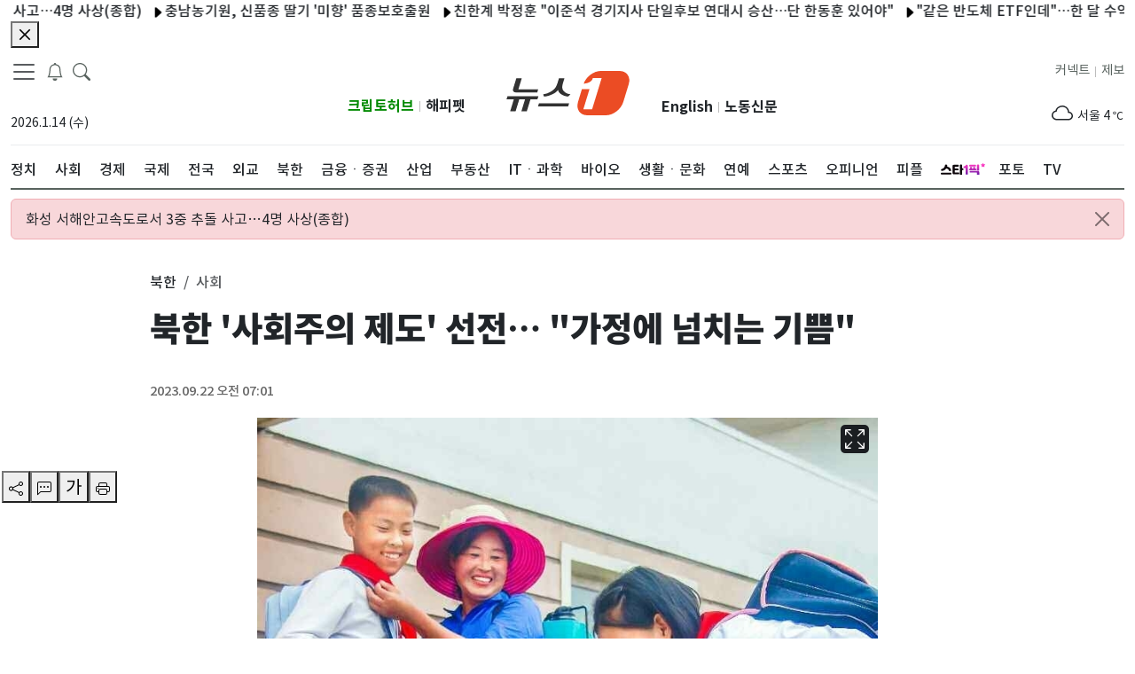

--- FILE ---
content_type: application/javascript; charset=utf-8
request_url: https://image.news1.kr/system/_sjs/_next/static/chunks/8732-d18b37027ead5502.js
body_size: 27130
content:
"use strict";(self.webpackChunk_N_E=self.webpackChunk_N_E||[]).push([[8732],{961:function(e,t,i){i.d(t,{F9:function(){return a},I_:function(){return o},Mb:function(){return T},Nr:function(){return w},TJ:function(){return z},Vv:function(){return F},Y0:function(){return u},ex:function(){return v},gL:function(){return E},il:function(){return C},ip:function(){return r},kk:function(){return h},my:function(){return _},pf:function(){return S},vZ:function(){return j},vv:function(){return l},wT:function(){return x},zT:function(){return g}});var n=i(1010);let r=20,{ArticleView:s,TrendArticles:a,OpinionColumns:l,OpinionLatestColumns:c,OpinionArticle:o,OpinionSpecial:d,OpinionSpecial2:u,ColumnistProfileAPI:m,ColumnistColumns:h,AuthorProfile:p,AuthorArticles:x,IssueKeywords:f,IssueArticles:g,TopnewsArticles:b,SectionTop:y,PeopleArticles:j,SectionLatest:w,SubSection:v,SubSectionTop:k,KeywordList:N,SeriesList:A,SeriesSectionArticles:Z,SeriesSpecialArticles:_,SeriesArticleList:C,LocalSectionApi:S,ArticleURLPath:B,PhotoSlideListApi:z,PhotoSlideTopApi:F,KeywordNewsListApi:T,AllArticleNews:E}={ArticleURLPath:async e=>{let t="/article/url/".concat(e.id);return await (0,n.dX)(t)},ArticleView:async e=>{let t="/article/".concat(e.section,"/").concat(e.subsection,"/").concat(e.id);return await (0,n.dX)(t)},SectionTop:async e=>{let t="/section/".concat(e.section,"/sectionTop");return await (0,n.dX)(t)},SectionLatest:async e=>{let t="/section/".concat(e.section,"/latest?start=").concat(e.start,"&limit=").concat(e.limit);return await (0,n.dX)(t)},SubSection:async e=>{let t="/subsection/".concat(e.section,"/").concat(e.subsection,"/").concat(e.id,"?start=").concat(e.start,"&limit=").concat(e.limit);return await (0,n.dX)(t)},SubSectionTop:async e=>{let t="/subsection-top/".concat(e.section,"/").concat(e.subsection,"/").concat(e.id);return await (0,n.dX)(t)},TrendArticles:async e=>await (0,n.dX)("/widget/most-popular",{params:e}),OpinionColumns:async e=>await (0,n.dX)("/opinion",{params:e}),OpinionLatestColumns:async e=>await (0,n.dX)("/opinion/latest",{params:e}),ColumnistProfileAPI:async e=>await (0,n.dX)("/opinion/columnist",{params:e}),ColumnistColumns:async e=>await (0,n.dX)("/opinion/columns",{params:e}),OpinionSpecial:async e=>await (0,n.dX)("/opinion-n1/".concat(e.section),{params:e}),OpinionSpecial2:async e=>await (0,n.dX)("/opinion-n1/".concat(e.section),{params:e}),OpinionArticle:async e=>await (0,n.dX)("/opinion-n1/".concat(e.section),{params:e}),AuthorProfile:async e=>await (0,n.dX)("/reporter/"+e),AuthorArticles:async e=>{let t="/reporter/".concat(e.type,"/").concat(e.id);return await (0,n.dX)(t,{params:e})},IssueKeywords:async()=>await (0,n.dX)("/issue/keywords"),IssueArticles:async e=>{let t="/issue/".concat(e.id);return await (0,n.dX)(t,{params:e})},TopnewsArticles:async()=>await (0,n.dX)("/widget/topnews"),PeopleArticles:async e=>await (0,n.dX)("/people",{params:e}),KeywordList:async e=>{let t="/common/keyword-list/"+e.source_type;return await (0,n.dX)(t)},SeriesList:async e=>await (0,n.dX)("/series",{params:e}),SeriesSectionArticles:async e=>await (0,n.dX)("/series/section",{params:e}),SeriesArticleList:async e=>{let t="/series/".concat(e.id,"?start=").concat(e.start,"&limit=").concat(e.limit);return await (0,n.dX)(t)},SeriesSpecialArticles:async e=>await (0,n.dX)("/series/special?",{params:e}),LocalSectionApi:async e=>"local"!==e.section?null:await (0,n.dX)("/section/local/localLatest"),PhotoSlideTopApi:async e=>await (0,n.dX)("/photo-slide/top",{params:e}),PhotoSlideListApi:async e=>await (0,n.dX)("/photo-slide/list",{params:e}),KeywordNewsListApi:async e=>{let t="/keyword/article/".concat(e.id,"?start=").concat(e.start,"&limit=").concat(e.limit);return await (0,n.dX)(t)},AllArticleNews:async e=>{let t="/category/article/latest?start=".concat(e.start,"&limit=").concat(e.limit);return await (0,n.dX)(t)}}},27415:function(e,t,i){i.d(t,{Ad:function(){return o},CI:function(){return c},Nz:function(){return a},mw:function(){return l},ol:function(){return d},tI:function(){return r}});var n=i(1010);let{TickerLatestNews:r,MostViewNews:s,BreakingNews:a,AlertBreakingNews:l,TickerWeather:c,ReplyCount:o,Search:d}={TickerLatestNews:async e=>await (0,n.dX)("/category/article/ticker-latest?limit="+e.limit),BreakingNews:async e=>await (0,n.dX)("/breakingnews-latest?start="+e.start+"&limit="+e.limit),AlertBreakingNews:async()=>await (0,n.dX)("/breakingnews-alert?limit=1"),TickerWeather:async()=>await (0,n.dX)("/widget/weather/by-local"),MostViewNews:async e=>await (0,n.dX)("/category/article/ticker-latest?limit="+e.limit),ReplyCount:async e=>{let t="/livere/comment-count?referer=".concat(e.referer);return await (0,n.dX)(t)},Search:async e=>{let t="/search/".concat(e.collection,"?query=").concat(e.query,"&collection=").concat(e.collection,"&searchField=").concat(e.searchField,"&start=").concat(e.start,"&limit=").concat(e.limit,"&startDate=").concat(e.startDate,"&endDate=").concat(e.endDate,"&sort=").concat(e.sort,"&cal_range=").concat(e.cal_range,"&upper_category_ids=").concat(e.upper_category_ids,"&exactquery=").concat(e.exactquery,"&andquery=").concat(e.andquery,"&exceptquery=").concat(e.exceptquery,"&author=").concat(e.author);return await (0,n.dX)(t)}}},98998:function(e,t,i){i.d(t,{mw:function(){return y},Nz:function(){return j},CI:function(){return v}});var n=i(85893),r=i(67294),s=i(41664),a=i.n(s),l=i(220),c=i(70525),o=i(11163),d=i(55756),u=i(53280),m=r.memo(()=>{let e=(0,o.useRouter)().query,[t,i]=(0,r.useState)(!0),[s,m]=(0,r.useState)([]),[h,p]=(0,d.fP)(["AlertBreakingNews"]),[x,f]=(0,r.useState)(!0),g=(0,l.lt)();(0,r.useEffect)(()=>{e.sections&&e.subsections&&e.id?f(!1):f(!0)},[e]),(0,r.useEffect)(()=>{g&&m(g.data)},[g]);let b=e=>{let t=new Date;t.setDate(t.getDate()+1),p("AlertBreakingNews",e,{expires:t}),i(!1)};return(0,n.jsx)(n.Fragment,{children:x&&(null==s?void 0:s.map((e,t)=>h.AlertBreakingNews!==e.id&&(0,n.jsx)("div",{className:" mt-10 mx-lg-0 mx-3 mx-md-3",children:(0,n.jsx)(c.Z,{variant:"danger",onClose:()=>b(e.id),className:"pt-10 pb-10",dismissible:!0,children:(0,n.jsxs)(a(),{prefetch:!1,href:"".concat(e.url),className:"alert-text text-limit-3-row ",children:[(0,n.jsx)(u.Z,{bg:/\[속보\]/.test(e.title)?"danger":/\[단독\]/.test(e.title)?"secondary":"",className:"text-white rounded-pill mr-5",style:{fontWeight:"normal"},children:/\[속보\]/i.test(e.title.trim())?"속보":/\[단독\]/i.test(e.title.trim())?"단독":""}),e.title.replace(/\[속보\]|\[단독\]/g,"").trim()]})})},"alert-breaking-news-".concat(t,"-").concat(e.id))))})}),h=i(51964),p=i.n(h),x=i(89019),f=i(99560),g=i(59280),b=i(97767);let{AlertBreakingNews:y,BreakingNews:j,TickerLetestNews:w,TickerWeather:v}={AlertBreakingNews:m,BreakingNews:e=>{let t,i,{removeClass:s}=e,[c,o]=(0,r.useState)(!1),[d,u]=(0,r.useState)({start:1,limit:10});[t,i]=(0,r.useState)();let m=(0,l.w2)(d);return(0,r.useEffect)(()=>{m&&i(m.data)},[m]),(0,n.jsx)("aside",{id:"sidebar-wrapper3",className:"custom-scrollbar offcanvas-sidebar",children:(0,n.jsxs)(p(),{children:[(0,n.jsx)("button",{className:"off-canvas-close2",onClick:s,children:(0,n.jsx)(x.Z,{})}),(0,n.jsx)("div",{className:"sidebar-inner3",children:(0,n.jsxs)("div",{className:"sidebar-widget widget_categories mb-50 mt-30",children:[(0,n.jsx)("div",{className:"widget-header-4 position-relative ",children:(0,n.jsx)("div",{className:"widget-header-2 position-relative",children:(0,n.jsxs)("h5",{className:"mt-5 mb-15",children:[(0,n.jsx)(f.Z,{})," 속보 알림"]})})}),(0,n.jsx)("div",{className:"post-block-list post-module-1",children:(0,n.jsx)("ul",{className:"list-post",children:null==t?void 0:t.map((e,t)=>(0,n.jsx)("li",{children:(0,n.jsx)(a(),{prefetch:!1,href:"".concat(e.url),children:e.title})},t))})})]})})]})})},TickerLetestNews:g.Z,TickerWeather:b.Z}},59280:function(e,t,i){var n=i(85893),r=i(41664),s=i.n(r),a=i(67294),l=i(220),c=i(97005),o=i(29406),d=i(25038),u=i(85518),m=i(53280);t.Z=()=>{let[e,t]=(0,a.useState)({limit:9}),[i,r]=(0,a.useState)([]),h=(0,l.NI)(e);(0,a.useEffect)(()=>{h&&r(h.data)},[h]);let[p,x]=(0,a.useState)(!1);return((0,a.useEffect)(()=>{u.nI&&x(!0)},[!0]),p)?(0,n.jsx)(n.Fragment,{children:(0,n.jsx)(o.Z,{banner:!0,closeIcon:!0,icon:!0,className:"custom-alert",message:(0,n.jsx)(c.Z,{pauseOnHover:!0,gradient:!1,children:null==i?void 0:i.map((e,t)=>(0,n.jsxs)("li",{children:[(0,n.jsx)(d.Z,{className:"ml-10"}),(0,n.jsxs)(s(),{prefetch:!1,href:e.url,children:[/\[(속보|단독)\]/.test(e.title)&&(0,n.jsx)(m.Z,{bg:/\[속보\]/.test(e.title)?"danger":"secondary",className:"text-white rounded-pill mr-5",children:/\[속보\]/.test(e.title)?"속보":"단독"}),e.title.replace(/\[(속보|단독)\]/g,"").trim()]})]},t))})})}):(0,n.jsx)(n.Fragment,{})}},97767:function(e,t,i){var n=i(85893),r=i(67294),s=i(220),a=i(46066),l=i(67617),c=i(56034),o=i(71104),d=i(91504),u=i(62792),m=i(84778),h=i(13470);t.Z=()=>{let[e,t]=(0,r.useState)([]),i=(0,s.OE)(),p=e=>{switch(e){case"IconBrightnessAltHigh":return(0,n.jsx)(l.Z,{});case"IconClouds":return(0,n.jsx)(c.Z,{});case"IconCloud":return(0,n.jsx)(o.Z,{});case"IconCloudRainHeavy":return(0,n.jsx)(d.Z,{});case"IconCloudSleet":return(0,n.jsx)(u.Z,{});case"IconSnow":return(0,n.jsx)(m.Z,{});case"IconCloudDrizzle":return(0,n.jsx)(h.Z,{})}};return(0,r.useEffect)(()=>{i&&t(i.data)},[i]),(0,n.jsx)(a.Z,{dots:!1,infinite:!0,speed:1e3,slidesToShow:1,slidesToScroll:1,arrows:!1,vertical:!0,autoplay:!0,autoplaySpeed:5e3,children:e&&e.length>0&&(null==e?void 0:e.map((e,t)=>{let{icon:i,name:r,t1h:s}=e;return(0,n.jsxs)("div",{children:[(0,n.jsx)("span",{className:"font-x-large mr-5",children:p(i)}),(0,n.jsxs)("span",{className:"d-inline-block font-medium",children:[r," ",s," "]}),(0,n.jsx)("span",{className:"font-small",children:" ℃"})]},t)}))})}},1010:function(e,t,i){i.d(t,{SO:function(){return s},dX:function(){return r}});var n=i(87066);n.Z.defaults.baseURL="https://rest.news1.kr/v6",n.Z.create({baseURL:"https://rest.news1.kr/v6",withCredentials:!1});let r=async(e,t)=>t?await n.Z.get(e,t):await n.Z.get(e),s=async(e,t,i)=>i?await n.Z.post(e,t,i):await n.Z.post(e,t)},81614:function(e,t,i){var n=i(85893),r=i(67294);t.Z=r.memo(e=>{let{src:t,width:i,height:s,articleId:a,className:l,style:c,type:o}=e,[d,u]=(0,r.useState)(!1);if((0,r.useEffect)(()=>{u(!0)},[a]),!d)return null;let m="string"==typeof i?parseInt(i):i,h="string"==typeof s?parseInt(s):s,p="ratio"===o,x={border:"none",display:"block",width:p?"100%":i,height:p?"auto":s,aspectRatio:p?"".concat(m," / ").concat(h):"auto",...c};return p&&"100%"!==i&&(x.minHeight=s),p&&(x.maxHeight=s),(0,n.jsx)("iframe",{className:"ad-iframe ".concat(null!=l?l:""),title:"advertiseIframe",src:t,scrolling:"no",style:x},a)})},76116:function(e,t,i){i.d(t,{Ef:function(){return d},il:function(){return u},lU:function(){return o}});var n=i(85893),r=i(67294);let s=e=>{switch(e){case"_blank":case"_self":return e;default:return"_blank"}},a=e=>{if(!e||e.startsWith("http"))return e;let t=new URL(e,"https://image.news1.kr");return e.includes("i.news1.kr")?e.replace("i.news1.kr","image.news1.kr"):"https://image.news1.kr".concat(t.pathname)},l=e=>{window.open(e,"_popup","width=604, height=719, resizable=no, scrollbars=no, status=no, location=no, directories=no;")},c=e=>{let t=a(e.image);return(0,n.jsx)(n.Fragment,{children:(0,n.jsx)("div",{className:"border-1",onClick:t=>{t.preventDefault(),l(e.link_url)},children:(0,n.jsx)("img",{src:t,alt:"배너이미지 ".concat(e.name),style:{objectFit:"cover",maxWidth:300,cursor:"pointer"}})})})},o=e=>{if("_popup"===e.link_target)return(0,n.jsx)(c,{...e});let t=s(e.type),i=a(e.image),r=e.link_url&&""!=e.link_url?e.link_url:"/";return(0,n.jsx)(n.Fragment,{children:(0,n.jsx)("a",{href:r,target:t,className:"border-1",children:(0,n.jsx)("img",{src:i,alt:"배너이미지 ".concat(e.name),style:{objectFit:"cover",maxWidth:300,margin:"0 auto"}})})})},d=e=>{if(!e.src_url)return(0,n.jsx)(n.Fragment,{});let t=a(e.src_url),i=e.link_url&&""!=e.link_url,r=0==e.width?"100%":e.width,s={objectFit:"cover",height:"auto",maxHeight:e.height,maxWidth:"100%",width:r,margin:"0 auto"};return(0,n.jsx)(n.Fragment,{children:i?(0,n.jsx)("a",{href:e.link_url,target:e.link_target,children:(0,n.jsx)("img",{src:t,alt:"배너이미지",style:s})}):(0,n.jsx)("img",{src:t,alt:"배너이미지 ",style:s})})},u=e=>{let t=s(e.type),i=a(e.image),l=(0,r.useRef)(null),o=e.link_url.replaceAll(" ","");return"_popup"===e.link_target?(0,n.jsx)(c,{...e}):(0,n.jsx)("a",{href:o,target:t,className:"border-1",children:(0,n.jsx)("div",{className:"container",style:{maxHeight:200,maxWidth:300,marginBottom:0,padding:0},ref:l,children:(0,n.jsx)("img",{src:i,alt:"배너이미지 ".concat(e.name),style:{objectFit:"cover",maxWidth:300}})})})};t.ZP=r.memo(o,(e,t)=>e.ad_idx===t.ad_idx&&e.acidx===t.acidx)},37386:function(e,t,i){i.d(t,{UR:function(){return h},AH:function(){return d}});var n=i(85893),r=i(76116),s=i(3549);let a=(e,t)=>{let i=[];for(let n=0;n<e.length;n+=t){let r=e.slice(n,n+t);i.push(r)}return i};var l=i(67294),c=i(36648),o=i(13457),d=l.memo(e=>{var t,i,d;let{settings:u,data:m}=e,h=a(m,null!==(t=u.itemsPerPage)&&void 0!==t?t:1),p=(0,l.useRef)(null),x={textAlign:"end"},f={cursor:"pointer",fontSize:"1.5rem",padding:"0 5px"},g=u.dots?"true":"false",b=null!==(i=u.dotPosition)&&void 0!==i?i:"bottom",y={controls:!1,dots:g,indicators:null!==(d=u.indicators)&&void 0!==d&&d},j=()=>{p.current&&p.current.prev()},w=()=>{p.current&&p.current.next()};return(0,n.jsxs)(n.Fragment,{children:[u.dots&&u.dots&&"top"===b&&(0,n.jsx)("div",{className:"button-container alignright",children:(0,n.jsxs)("div",{className:"container",style:x,children:[(0,n.jsx)(c.Z,{style:f,onClick:j}),(0,n.jsx)(o.Z,{style:f,onClick:w})]})}),(0,n.jsx)(s.Z,{className:"".concat(u.wrapClass),style:{width:u.width,maxWidth:"100%"},ref:p,...y,interval:8e3,children:m&&h.map((e,t)=>(0,n.jsx)(s.Z.Item,{children:e.map((e,t)=>{if(0===e.period_end||0===e.period_start||e.period_end>=u.currentTimeMill||e.period_start<=u.currentTimeMill)return(0,n.jsx)("div",{style:{maxWidth:u.width,position:"relative",height:u.height,marginBottom:"5px",display:"flex",justifyContent:"center"},children:(0,n.jsx)(r.ZP,{...e})},"slide-banner-item-".concat(u.idx,"-").concat(t,"-").concat(e.acidx))})},"slide-banner-itemlist-".concat(u.idx,"-").concat(t)))},"sliderbanner-".concat(u.idx)),u.dots&&u.dots&&"bottom"===b&&(0,n.jsx)("div",{className:"button-container alignright",children:(0,n.jsxs)("div",{className:"container",style:x,children:[(0,n.jsx)(c.Z,{style:f,onClick:j}),(0,n.jsx)(o.Z,{style:f,onClick:w})]})})]})});i(81614);var u=i(4298),m=i.n(u),h=l.memo(e=>{let{articleId:t,id:i,src:r,target:s,type:a,onReady:c,onLoad:o,onRemove:d}=e,[u,h]=(0,l.useState)(t);return(0,l.useEffect)(()=>{h(t);try{o&&o()}catch(e){console.error(e)}return()=>{d&&d()}},[t]),(0,n.jsx)("div",{id:null!=s?s:"",children:(0,n.jsx)(m(),{id:null!=i?i:"",type:a,src:r,onReady:()=>{try{c&&c()}catch(e){console.error(e)}}},"banners-".concat(u))},"banner-".concat(u))})},81572:function(e,t,i){var n=i(85893),r=i(58820),s=i(67294),a=i(78989),l=i(41664),c=i.n(l);function o(e,t,i,n,r){return{key:t,icon:i,children:n,label:e,type:r}}let d=[o((0,n.jsx)("a",{href:"/latest",children:"최신뉴스"}),"latest",""),o((0,n.jsx)("a",{href:"/politics",children:"정치"}),"politics","",[o((0,n.jsx)("a",{href:"/politics/president",children:"청와대ㆍ총리실"}),"politics/president",""),o((0,n.jsx)("a",{href:"/politics/assembly",children:"국회ㆍ정당"}),"politics/assembly",""),o((0,n.jsx)("a",{href:"/politics/pm-bai-comm",children:"감사원ㆍ위원회"}),"politics/pm-bai-comm",""),o((0,n.jsx)("a",{href:"/politics/general-politics",children:"정치일반"}),"politics/general-politics","")]),o((0,n.jsx)("a",{href:"/society",children:"사회"}),"society","",[o((0,n.jsx)("a",{href:"/society/incident-accident",children:"사건ㆍ사고"}),"society/incident-accident",""),o((0,n.jsx)("a",{href:"/society/court-prosecution",children:"법원ㆍ검찰"}),"society/court-prosecution",""),o((0,n.jsx)("a",{href:"/society/education",children:"교육"}),"society/education",""),o((0,n.jsx)("a",{href:"/society/welfare-hr",children:"복지"}),"society/welfare-hr",""),o((0,n.jsx)("a",{href:"/society/labor",children:"노동"}),"society/labor",""),o((0,n.jsx)("a",{href:"/society/environment",children:"환경"}),"society/environment",""),o((0,n.jsx)("a",{href:"/society/weather-disaster",children:"날씨"}),"society/weather-disaster",""),o((0,n.jsx)("a",{href:"/society/people",children:"인물"}),"society/people",""),o((0,n.jsx)("a",{href:"/society/women-family",children:"여성가족"}),"society/women-family",""),o((0,n.jsx)("a",{href:"/society/general-society",children:"사회일반"}),"society/general-society","")]),o((0,n.jsx)("a",{href:"/economy",children:"경제"}),"economy","",[o((0,n.jsx)("a",{href:"/economy/trend",children:"경제ㆍ정책"}),"economy/trend",""),o((0,n.jsx)("a",{href:"/economy/financial-currency",children:"재정ㆍ통화"}),"economy/financial-currency",""),o((0,n.jsx)("a",{href:"/economy/idustry-trade",children:"산업ㆍ통상"}),"economy/idustry-trade",""),o((0,n.jsx)("a",{href:"/economy/population-statistics",children:"인구ㆍ통계"}),"economy/population-statistics",""),o((0,n.jsx)("a",{href:"/economy/employment-labor",children:"고용노동"}),"economy/employment-labor",""),o((0,n.jsx)("a",{href:"/economy/agri-food",children:"농업ㆍ식량"}),"economy/agri-food",""),o((0,n.jsx)("a",{href:"/economy/env-policy",children:"환경정책"}),"economy/env-policy","")]),o((0,n.jsx)("a",{href:"/world",children:"국제"}),"world","",[o((0,n.jsx)("a",{href:"/world/northeast-asia",children:"동북아"}),"world/northeast-asia",""),o((0,n.jsx)("a",{href:"/world/usa-canada",children:"미국ㆍ캐나다"}),"world/usa-canada",""),o((0,n.jsx)("a",{href:"/world/asia-australia",children:"아시아ㆍ호주"}),"world/asia-australia",""),o((0,n.jsx)("a",{href:"/world/europe",children:"유럽"}),"world/europe",""),o((0,n.jsx)("a",{href:"/world/middleeast-africa",children:"중동ㆍ아프리카"}),"world/middleeast-africa",""),o((0,n.jsx)("a",{href:"/world/latin-america",children:"중남미"}),"world/latin-america",""),o((0,n.jsx)("a",{href:"/world/international-economy",children:"국제경제"}),"world/international-economy",""),o((0,n.jsx)("a",{href:"/world/climate-change",children:"기후변화"}),"world/climate-change",""),o((0,n.jsx)("a",{href:"/world/international-organization",children:"국제기구"}),"world/international-organization",""),o((0,n.jsx)("a",{href:"/world/people-people",children:"피플&피플"}),"world/people-people",""),o((0,n.jsx)("a",{href:"/world/global-topic",children:"지구촌화제"}),"world/global-topic",""),o((0,n.jsx)("a",{href:"/world/general-world",children:"국제일반"}),"world/general-world","")]),o((0,n.jsx)("a",{href:"/local",children:"전국"}),"local","",[o((0,n.jsx)("a",{href:"/local/moi",children:"행정자치"}),"local/moi",""),o((0,n.jsx)("a",{href:"/local/seoul",children:"서울"}),"local/seoul",""),o((0,n.jsx)("a",{href:"/local/gyeonggi",children:"경기"}),"local/gyeonggi",""),o((0,n.jsx)("a",{href:"/local/incheon",children:"인천"}),"local/incheon",""),o((0,n.jsx)("a",{href:"/local/kangwon",children:"강원"}),"local/kangwon",""),o((0,n.jsx)("a",{href:"/local/sejong-chungbuk",children:"세종ㆍ충북"}),"local/sejong-chungbuk",""),o((0,n.jsx)("a",{href:"/local/daejeon-chungnam",children:"대전ㆍ충남"}),"local/daejeon-chungnam",""),o((0,n.jsx)("a",{href:"/local/jeonbuk",children:"전북"}),"local/jeonbuk",""),o((0,n.jsx)("a",{href:"/local/gwangju-jeonnam",children:"광주ㆍ전남"}),"local/gwangju-jeonnam",""),o((0,n.jsx)("a",{href:"/local/daegu-gyeongbuk",children:"대구ㆍ경북"}),"local/daegu-gyeongbuk",""),o((0,n.jsx)("a",{href:"/local/busan-gyeongnam",children:"부산ㆍ경남"}),"local/busan-gyeongnam",""),o((0,n.jsx)("a",{href:"/local/ulsan",children:"울산"}),"local/ulsan",""),o((0,n.jsx)("a",{href:"/local/jeju",children:"제주"}),"local/jeju","")]),o((0,n.jsx)("a",{href:"/diplomacy",children:"외교"}),"diplomacy","",[o((0,n.jsx)("a",{href:"/diplomacy/defense-diplomacy",children:"국방ㆍ외교"}),"diplomacy/defense-diplomacy",""),o((0,n.jsx)("a",{href:"/diplomacy/unikorea",children:"통일"}),"diplomacy/unikorea",""),o((0,n.jsx)("a",{href:"/diplomacy/overseas-koreans",children:"재외동포"}),"diplomacy/overseas-koreans","")]),o((0,n.jsx)("a",{href:"/nk",children:"북한"}),"nk","",[o((0,n.jsx)("a",{href:"/nk/politics-diplomacy",children:"정치ㆍ외교"}),"nk/politics-diplomacy",""),o((0,n.jsx)("a",{href:"/nk/military",children:"군사"}),"nk/military",""),o((0,n.jsx)("a",{href:"/nk/economy",children:"경제"}),"nk/economy",""),o((0,n.jsx)("a",{href:"/nk/society",children:"사회"}),"nk/society",""),o((0,n.jsx)("a",{href:"/nk/culture-sports",children:"문화ㆍ스포츠"}),"nk/culture-sports",""),o((0,n.jsx)("a",{href:"/nk/inter-korean",children:"남북관계"}),"nk/inter-korean","")]),o((0,n.jsx)("a",{href:"/finance",children:"금융ㆍ증권"}),"finance","",[o((0,n.jsx)("a",{href:"/finance/general-finance",children:"금융일반"}),"finance/general-finance",""),o((0,n.jsx)("a",{href:"/finance/financial-policy",children:"금융정책"}),"finance/financial-policy",""),o((0,n.jsx)("a",{href:"/finance/bank",children:"은행"}),"finance/bank",""),o((0,n.jsx)("a",{href:"/finance/insurance-card",children:"보험ㆍ카드"}),"finance/insurance-card",""),o((0,n.jsx)("a",{href:"/finance/general-stock",children:"증권일반"}),"finance/general-stock",""),o((0,n.jsx)("a",{href:"/finance/market-exr",children:"시황ㆍ환율"}),"finance/market-exr",""),o((0,n.jsx)("a",{href:"/finance/money-management",children:"재테크"}),"finance/money-management",""),o((0,n.jsx)("a",{href:"/finance/blockchain-fintech",children:"블록체인ㆍ핀테크"}),"finance/blockchain-fintech","")]),o((0,n.jsx)("a",{href:"/industry",children:"산업"}),"industry","",[o((0,n.jsx)("a",{href:"/industry/general-industry",children:"산업일반"}),"industry/general-industry",""),o((0,n.jsx)("a",{href:"/industry/company",children:"재계"}),"industry/company",""),o((0,n.jsx)("a",{href:"/industry/electronics",children:"전기전자"}),"industry/electronic",""),o((0,n.jsx)("a",{href:"/industry/auto-industry",children:"자동차"}),"industry/automobile-industry",""),o((0,n.jsx)("a",{href:"/industry/sb-founded",children:"중기ㆍ정책"}),"industry/sb-founded",""),o((0,n.jsx)("a",{href:"/industry/distribution",children:"유통"}),"industry/circulation",""),o((0,n.jsx)("a",{href:"/industry/life-economy",children:"생활경제"}),"industry/life-economy",""),o((0,n.jsx)("a",{href:"/industry/fashion",children:"패션ㆍ뷰티"}),"industry/fashion",""),o((0,n.jsx)("a",{href:"/industry/food-drink",children:"식음료"}),"industry/food-drink",""),o((0,n.jsx)("a",{href:"/industry/hotel-tourism",children:"호텔ㆍ관광"}),"industry/hotel-tourism",""),o((0,n.jsx)("a",{href:"/industry/employment",children:"취업ㆍ채용"}),"industry/employment","")]),o((0,n.jsx)("a",{href:"/realestate",children:"부동산"}),"realestate","",[o((0,n.jsx)("a",{href:"/realestate/general",children:"부동산일반"}),"realestate/general",""),o((0,n.jsx)("a",{href:"/realestate/general-policy",children:"일반정책"}),"realestate/general-policy",""),o((0,n.jsx)("a",{href:"/realestate/sell",children:"분양정보"}),"realestate/sell",""),o((0,n.jsx)("a",{href:"/realestate/market-price",children:"부동산시세"}),"realestate/market-price",""),o((0,n.jsx)("a",{href:"/realestate/construction",children:"건설업계"}),"realestate/construction","")]),o((0,n.jsx)("a",{href:"/it-science",children:"ITㆍ과학"}),"it-science","",[o((0,n.jsx)("a",{href:"/it-science/internet-platform",children:"인터넷ㆍ플랫폼"}),"it-science/internet-platform",""),o((0,n.jsx)("a",{href:"/it-science/cc-newmedia",children:"통신ㆍ뉴미디어"}),"it-science/cc-newmedia",""),o((0,n.jsx)("a",{href:"/it-science/mobile",children:"모바일"}),"it-science/mobile",""),o((0,n.jsx)("a",{href:"/it-science/general-it",children:"IT일반"}),"it-science/general-it",""),o((0,n.jsx)("a",{href:"/it-science/security-hacking",children:"보안ㆍ해킹"}),"it-science/security-hacking",""),o((0,n.jsx)("a",{href:"/it-science/game-review",children:"게임ㆍ리뷰"}),"it-science/game-review",""),o((0,n.jsx)("a",{href:"/it-science/general-science",children:"과학일반"}),"it-science/general-science","")]),o((0,n.jsx)("a",{href:"/bio",children:"바이오"}),"bio","",[o((0,n.jsx)("a",{href:"/bio/welfare-medical",children:"복지ㆍ의료"}),"bio/welfare-medical",""),o((0,n.jsx)("a",{href:"/bio/pharmaceutical-bio",children:"제약ㆍ바이오"}),"bio/pharmaceutical-bio",""),o((0,n.jsx)("a",{href:"/bio/healthcare",children:"헬스케어"}),"bio/healthcare",""),o((0,n.jsx)("a",{href:"/bio/general",children:"바이오일반"}),"bio/general","")]),o((0,n.jsx)("a",{href:"/life-culture",children:"생활ㆍ문화"}),"life-culture","",[o((0,n.jsx)("a",{href:"/life-culture/performance-exhibition",children:"공연ㆍ전시"}),"life-culture/performance-exhibition",""),o((0,n.jsx)("a",{href:"/life-culture/book",children:"책"}),"life-culture/book",""),o((0,n.jsx)("a",{href:"/life-culture/religion",children:"종교"}),"life-culture/religion",""),o((0,n.jsx)("a",{href:"/life-culture/cultural-policy",children:"국가유산ㆍ학술"}),"life-culture/cultural-policy",""),o((0,n.jsx)("a",{href:"/life-culture/general-cultural",children:"문화일반"}),"life-culture/general-cultural",""),o((0,n.jsx)("a",{href:"/life-culture/press",children:"언론"}),"life-culture/press",""),o((0,n.jsx)("a",{href:"/life-culture/health-info",children:"건강정보"}),"life-culture/health-info",""),o((0,n.jsx)("a",{href:"/life-culture/travel-leisure",children:"여행ㆍ레저"}),"life-culture/travel-leisure",""),o((0,n.jsx)("a",{href:"/life-culture/fortune-wisesaying",children:"운세ㆍ명언"}),"life-culture/fortune-wisesaying",""),o((0,n.jsx)("a",{href:"/life-culture/road-traffic",children:"도로ㆍ교통"}),"life-culture/road-traffic",""),o((0,n.jsx)("a",{href:"/life-culture/pet",children:"반려동물"}),"life-culture/pet",""),o((0,n.jsx)("a",{href:"/life-culture/carlife-testdrive",children:"자동차생활ㆍ시승기"}),"life-culture/carlife-testdrive",""),o((0,n.jsx)("a",{href:"/life-culture/food-restaurant",children:"음식ㆍ맛집"}),"life-culture/food-restaurant","")]),o((0,n.jsx)("a",{href:"/entertain",children:"연예"}),"entertain","",[o((0,n.jsx)("a",{href:"/entertain/celebrity-topic",children:"연예가화제"}),"entertain/celebrity-topic",""),o((0,n.jsx)("a",{href:"/entertain/broadcast-tv",children:"방송ㆍTV"}),"entertain/broadcast-tv",""),o((0,n.jsx)("a",{href:"/entertain/movie",children:"영화"}),"entertain/movie",""),o((0,n.jsx)("a",{href:"/entertain/music",children:"음악"}),"entertain/music",""),o((0,n.jsx)("a",{href:"/entertain/overseas-entertain",children:"해외연예"}),"entertain/overseas-entertain",""),o((0,n.jsx)("a",{href:"/entertain/interview",children:"인터뷰"}),"entertain/interview",""),o((0,n.jsx)("a",{href:"/entertain/nstyle",children:"N스타일"}),"entertain/nstyle","")]),o((0,n.jsx)("a",{href:"/sports",children:"스포츠"}),"sports","",[o((0,n.jsx)("a",{href:"/sports/baseball",children:"야구"}),"sports/baseball",""),o((0,n.jsx)("a",{href:"/sports/overseas-baseball",children:"해외야구"}),"sports/overseas-baseball",""),o((0,n.jsx)("a",{href:"/sports/soccer",children:"축구"}),"sports/soccer",""),o((0,n.jsx)("a",{href:"/sports/overseas-soccer",children:"해외축구"}),"sports/overseas-soccer",""),o((0,n.jsx)("a",{href:"/sports/volleyball",children:"배구"}),"sports/volleyball",""),o((0,n.jsx)("a",{href:"/sports/basketball",children:"농구"}),"sports/basketball",""),o((0,n.jsx)("a",{href:"/sports/golf",children:"골프"}),"sports/golf",""),o((0,n.jsx)("a",{href:"/sports/general-sport",children:"종목일반"}),"sports/general-sport","")])],u=[o((0,n.jsx)("a",{href:"/opinion",children:"오피니언"}),"opinion","",[o((0,n.jsx)("a",{href:"/opinion/desk_column",children:"데스크칼럼"}),"opinion/desk_column"),o((0,n.jsx)("a",{href:"/opinion/team-leader_column",children:"팀장칼럼"}),"opinion/team-leader_column"),o((0,n.jsx)("a",{href:"/opinion/journalistInsight",children:"기자의시선"}),"opinion/journalistInsight"),o((0,n.jsx)("a",{href:"/opinion/columnist",children:"칼럼니스트"}),"opinion/columnist")]),o((0,n.jsx)("a",{href:"/people",children:"피플"}),"people","",[o((0,n.jsx)("a",{href:"/people/personnel",children:"인사"}),"people/personnel"),o((0,n.jsx)("a",{href:"/people/obituary",children:"부고"}),"people/obituary"),o((0,n.jsx)("a",{href:"/people/movement",children:"인물/동정"}),"people/movement"),o((0,n.jsx)("a",{href:"/people/interview",children:"인터뷰"}),"people/interview")]),o((0,n.jsx)("a",{href:"/series",children:"연재물"}),"series",""),o((0,n.jsx)("a",{href:"/issues",children:"핫이슈"}),"issues",""),o((0,n.jsx)("a",{href:"/photos",children:"포토"}),"photos",""),o((0,n.jsx)("a",{href:"/videos",children:"TV"}),"videos","")],m=[o((0,n.jsx)("a",{href:"/jebo",children:"제보하기"}),"jebo",""),o((0,n.jsx)("a",{href:"/breakingnews",children:"속보"}),"breakingnews",""),o((0,n.jsx)("a",{href:"/trend",children:"인기뉴스"}),"trend",""),o((0,n.jsx)("a",{href:"/topnews",children:"실시간 주요뉴스"}),"topnews","")],h=[o("제휴사","globalmarket","",[o((0,n.jsx)("a",{href:"https://bbc.news1.kr/",target:"_blank",rel:"noopener noreferrer",children:"BBC"}),"bbc"),o((0,n.jsx)("a",{href:"/partners/globalmarket",children:"글로벌마켓"}),"partners/globalmarket")]),o("Special 사이트","Special","",[o((0,n.jsx)("a",{href:"https://nk.news1.kr/",target:"_blank",rel:"noopener noreferrer",children:"노동신문"}),"people/movement"),o((0,n.jsx)("a",{href:"https://www.happypet.co.kr/",target:"_blank",rel:"noopener noreferrer",children:"해피펫"}),"happypet"),o((0,n.jsx)("a",{href:"https://star1.news1.kr",target:"_blank",rel:"noopener noreferrer",children:"스타1픽"}),"star1"),o((0,n.jsx)("a",{href:"https://www.cryptohub.or.kr",target:"_blank",rel:"noopener noreferrer",children:"크립토허브"}),"bio"),o((0,n.jsx)("a",{href:"https://tp.news1.kr/",target:"_blank",rel:"noopener noreferrer",children:"터닝포인트"}),"tp"),o((0,n.jsx)("a",{href:"https://book.news1.kr",target:"_blank",rel:"noopener noreferrer",children:"뉴스1북"}),"book"),o((0,n.jsx)("a",{href:"https://thefirstclub.news1.kr/",target:"_blank",rel:"noopener noreferrer",children:"퍼스트클럽"}),"firstclub"),o((0,n.jsx)("a",{href:"https://bk.news1.kr/",target:"_blank",rel:"noopener noreferrer",children:"뉴스1 부산ㆍ경남"}),"firstclub"),o((0,n.jsx)("a",{href:"https://jeju.news1.kr/",target:"_blank",rel:"noopener noreferrer",children:"뉴스1 제주"}),"firstclub")])];t.Z=s.memo(()=>{let[e,t]=(0,s.useState)(!1),i=[o((0,n.jsx)("a",{href:"settings://push_notification",children:"속보 알림 설정"}),"push_notification","")],[l,p]=(0,s.useState)(!1);(0,s.useEffect)(()=>{p(window.navigator.userAgent.includes("News1-"))},[]);let x=l?[...i,...m]:m;return(0,n.jsxs)(n.Fragment,{children:[(0,n.jsx)("button",{"aria-label":"navDrawerButton",className:" btn-none fs-5",onClick:()=>t(!0),children:(0,n.jsx)("span",{className:"navbar-toggler-icon"})}),(0,n.jsxs)(r.Z,{show:e,onHide:()=>t(!1),scroll:!1,placement:"start",style:{width:280},children:[(0,n.jsx)(r.Z.Header,{closeButton:!0,children:(0,n.jsx)(r.Z.Title,{children:(0,n.jsx)("div",{className:"navbar-brand",children:(0,n.jsxs)("svg",{xmlns:"http://www.w3.org/2000/svg",version:"1.0",viewBox:"0 0 235.3 85",width:"66",height:"40",className:"nav-lg_logo py-2",children:[(0,n.jsx)("path",{fill:"#EB4C24",d:"M216.4 0h-35.6c-13.6 0-28.1 10.8-33 24.3.4 0 14.6-.2 17.7-10.6h16.8L164 73.4h-16.8L159 34.8h-14.6L137 59.4c-4.3 14.1 3.7 25.6 17.8 25.6h35.6c14.1 0 29.1-11.5 33.4-25.6l10.3-33.8C238.5 11.5 230.5 0 216.4 0z"}),(0,n.jsx)("g",{fill:"#323232",children:(0,n.jsx)("path",{d:"m61 48.4-1.8 5.8H45.9l-7.1 23.1H28.4l7.1-23.1H24.4l-7.1 23.1H6.9L14 54.2H0l1.8-5.8H61zM22.6 35.3h38l-1.8 5.8H17.6c-2 0-3.5-.6-4.5-1.9-1-1.2-1.2-2.9-.6-4.9L18.7 14h10.4l-6.5 21.3zM118.1 67.9H60.3l1.8-5.9h57.8l-1.8 5.9zm-7.2-53.7-2.6 8.5c-1.9 6.2-2.6 11.7 1.2 15.8 3.9 4.1 7.9 5.9 12.9 6.1l-4 4.4c-4.4 0-8.7-1.3-12.9-3.8-4.2-2.5-6.4-5.5-6.7-8.9-2.3 3.5-6.3 6.4-12.1 8.9C81.1 47.8 76 49 71.5 49l-1.3-4.4c5.1-.2 10.7-2.4 17.1-6.5 6.4-4.1 8.5-9.2 10.5-15.4l2.6-8.5h10.5z"})})]})})})}),(0,n.jsxs)(r.Z.Body,{className:"nav-draw",children:[(0,n.jsxs)("div",{className:"d-none d-md-block d-lg-block n1-nd-title-1",children:[(0,n.jsx)(a.Z,{mode:"vertical",style:{minWidth:0,flex:"auto"},items:x}),(0,n.jsx)(a.Z,{mode:"vertical",style:{minWidth:0,flex:"auto"},items:d}),(0,n.jsx)(a.Z,{mode:"vertical",style:{minWidth:0,flex:"auto"},items:u}),(0,n.jsx)(a.Z,{mode:"vertical",style:{minWidth:0,flex:"auto"},items:h})]}),(0,n.jsxs)("div",{className:"d-block d-md-none d-lg-none n1-nd-title-1",children:[(0,n.jsx)(a.Z,{mode:"inline",style:{minWidth:0,flex:"auto"},items:x}),(0,n.jsx)(a.Z,{mode:"inline",style:{minWidth:0,flex:"auto"},items:d}),(0,n.jsx)(a.Z,{mode:"inline",style:{minWidth:0,flex:"auto"},items:u}),(0,n.jsx)(a.Z,{mode:"inline",style:{minWidth:0,flex:"auto"},items:h})]}),(0,n.jsxs)("div",{className:"",style:{paddingLeft:"24px"},children:[(0,n.jsx)("div",{className:"mt-10",children:(0,n.jsx)("a",{href:"https://en.news1.kr/",target:"_blank",rel:"noopener noreferrer",children:"English"})}),(0,n.jsxs)("ul",{className:"list-unstyled d-flex my-3 pt-4",children:[(0,n.jsx)("li",{className:"me-3 ",children:(0,n.jsx)(c(),{className:"link-body-emphasis ",href:"https://www.instagram.com/news1korea/",target:"_blank","aria-label":"instagramLinkImage",children:(0,n.jsx)("svg",{xmlns:"http://www.w3.org/2000/svg",width:"24",height:"24",fill:"#5c5c5c",className:"bi bi-instagram text-muted",viewBox:"0 0 16 16",children:(0,n.jsx)("path",{d:"M8 0C5.829 0 5.556.01 4.703.048 3.85.088 3.269.222 2.76.42a3.9 3.9 0 0 0-1.417.923A3.9 3.9 0 0 0 .42 2.76C.222 3.268.087 3.85.048 4.7.01 5.555 0 5.827 0 8.001c0 2.172.01 2.444.048 3.297.04.852.174 1.433.372 1.942.205.526.478.972.923 1.417.444.445.89.719 1.416.923.51.198 1.09.333 1.942.372C5.555 15.99 5.827 16 8 16s2.444-.01 3.298-.048c.851-.04 1.434-.174 1.943-.372a3.9 3.9 0 0 0 1.416-.923c.445-.445.718-.891.923-1.417.197-.509.332-1.09.372-1.942C15.99 10.445 16 10.173 16 8s-.01-2.445-.048-3.299c-.04-.851-.175-1.433-.372-1.941a3.9 3.9 0 0 0-.923-1.417A3.9 3.9 0 0 0 13.24.42c-.51-.198-1.092-.333-1.943-.372C10.443.01 10.172 0 7.998 0zm-.717 1.442h.718c2.136 0 2.389.007 3.232.046.78.035 1.204.166 1.486.275.373.145.64.319.92.599s.453.546.598.92c.11.281.24.705.275 1.485.039.843.047 1.096.047 3.231s-.008 2.389-.047 3.232c-.035.78-.166 1.203-.275 1.485a2.5 2.5 0 0 1-.599.919c-.28.28-.546.453-.92.598-.28.11-.704.24-1.485.276-.843.038-1.096.047-3.232.047s-2.39-.009-3.233-.047c-.78-.036-1.203-.166-1.485-.276a2.5 2.5 0 0 1-.92-.598 2.5 2.5 0 0 1-.6-.92c-.109-.281-.24-.705-.275-1.485-.038-.843-.046-1.096-.046-3.233s.008-2.388.046-3.231c.036-.78.166-1.204.276-1.486.145-.373.319-.64.599-.92s.546-.453.92-.598c.282-.11.705-.24 1.485-.276.738-.034 1.024-.044 2.515-.045zm4.988 1.328a.96.96 0 1 0 0 1.92.96.96 0 0 0 0-1.92m-4.27 1.122a4.109 4.109 0 1 0 0 8.217 4.109 4.109 0 0 0 0-8.217m0 1.441a2.667 2.667 0 1 1 0 5.334 2.667 2.667 0 0 1 0-5.334"})})})}),(0,n.jsx)("li",{className:"me-3 ",children:(0,n.jsx)(c(),{className:"link-body-emphasis",href:"https://www.facebook.com/news1kr/",target:"_blank","aria-label":"facebookLinkImage",children:(0,n.jsx)("svg",{xmlns:"http://www.w3.org/2000/svg",width:"24",height:"24",fill:"#5c5c5c",className:"bi bi-facebook text-muted",viewBox:"0 0 16 16",children:(0,n.jsx)("path",{d:"M16 8.049c0-4.446-3.582-8.05-8-8.05C3.58 0-.002 3.603-.002 8.05c0 4.017 2.926 7.347 6.75 7.951v-5.625h-2.03V8.05H6.75V6.275c0-2.017 1.195-3.131 3.022-3.131.876 0 1.791.157 1.791.157v1.98h-1.009c-.993 0-1.303.621-1.303 1.258v1.51h2.218l-.354 2.326H9.25V16c3.824-.604 6.75-3.934 6.75-7.951"})})})}),(0,n.jsx)("li",{className:"me-3",children:(0,n.jsx)(c(),{className:"link-body-emphasis",href:"https://x.com/news1kr/",target:"_blank","aria-label":"xLinkImage",children:(0,n.jsx)("svg",{xmlns:"http://www.w3.org/2000/svg",width:"24",height:"24",fill:"#5c5c5c",className:"bi bi-twitter-x text-muted",viewBox:"0 0 16 16",children:(0,n.jsx)("path",{d:"M12.6.75h2.454l-5.36 6.142L16 15.25h-4.937l-3.867-5.07-4.425 5.07H.316l5.733-6.57L0 .75h5.063l3.495 4.633L12.601.75Zm-.86 13.028h1.36L4.323 2.145H2.865z"})})})}),(0,n.jsx)("li",{className:"me-3",children:(0,n.jsx)(c(),{className:"link-body-emphasis",href:"https://www.youtube.com/user/news1korea",target:"_blank","aria-label":"youtubeLinkImage",children:(0,n.jsx)("svg",{xmlns:"http://www.w3.org/2000/svg",width:"24",height:"24",fill:"#5c5c5c",className:"bi bi-youtube text-muted",viewBox:"0 0 16 16",children:(0,n.jsx)("path",{d:"M8.051 1.999h.089c.822.003 4.987.033 6.11.335a2.01 2.01 0 0 1 1.415 1.42c.101.38.172.883.22 1.402l.01.104.022.26.008.104c.065.914.073 1.77.074 1.957v.075c-.001.194-.01 1.108-.082 2.06l-.008.105-.009.104c-.05.572-.124 1.14-.235 1.558a2.01 2.01 0 0 1-1.415 1.42c-1.16.312-5.569.334-6.18.335h-.142c-.309 0-1.587-.006-2.927-.052l-.17-.006-.087-.004-.171-.007-.171-.007c-1.11-.049-2.167-.128-2.654-.26a2.01 2.01 0 0 1-1.415-1.419c-.111-.417-.185-.986-.235-1.558L.09 9.82l-.008-.104A31 31 0 0 1 0 7.68v-.123c.002-.215.01-.958.064-1.778l.007-.103.003-.052.008-.104.022-.26.01-.104c.048-.519.119-1.023.22-1.402a2.01 2.01 0 0 1 1.415-1.42c.487-.13 1.544-.21 2.654-.26l.17-.007.172-.006.086-.003.171-.007A100 100 0 0 1 7.858 2zM6.4 5.209v4.818l4.157-2.408z"})})})})]}),(0,n.jsxs)("ul",{className:"list-unstyled d-flex my-3",children:[(0,n.jsx)("li",{className:"me-3 ",children:(0,n.jsx)(c(),{className:"link-body-emphasis ",href:"https://pf.kakao.com/_qUpwd",target:"_blank","aria-label":"kakaoLinkImage",children:(0,n.jsxs)("svg",{xmlns:"http://www.w3.org/2000/svg",width:"24",height:"24",fill:"#5c5c5c",className:"text-muted",viewBox:"0 0 16 16",children:[(0,n.jsx)("path",{d:"M8 15c4.418 0 8-3.134 8-7s-3.582-7-8-7-8 3.134-8 7c0 1.76.743 3.37 1.97 4.6-.097 1.016-.417 2.13-.771 2.966-.079.186.074.394.273.362 2.256-.37 3.597-.938 4.18-1.234A8.992 8.992 0 0 0 8 15"}),(0,n.jsx)("path",{d:"M4.053 9.646c0 .246-.145.4-.381.401s-.382-.152-.383-.398l-.008-2.773-.803.002c-.252 0-.342-.186-.342-.346 0-.169.119-.348.34-.349l2.369-.007c.222 0 .343.178.343.347 0 .16-.089.347-.341.348l-.803.002.008 2.773ZM8.053 9.509 6.97 6.581c-.101-.282-.308-.443-.57-.442-.298 0-.488.231-.567.447l-1.1 2.939c-.011.029-.035.089-.034.168 0 .198.166.353.377.352.191 0 .307-.087.366-.272l.17-.517 1.595-.005.168.522c.06.178.182.265.373.264.195 0 .348-.146.347-.331a.621.621 0 0 0-.044-.196Zm-2.229-.932.57-1.739c.002-.007.013-.007.015 0l.581 1.736-1.166.003ZM10.681 9.651a.348.348 0 0 1-.364.334l-1.423.004c-.25 0-.4-.157-.4-.421l-.009-3.037c0-.246.145-.399.381-.4s.382.152.383.398l.008 2.765 1.059-.003c.114 0 .209.036.275.106a.343.343 0 0 1 .091.255ZM13.861 9.718c-.029.278-.298.3-.38.301-.02 0-.04 0-.06-.003-.141-.014-.221-.102-.369-.301L12.045 8.35l-.274.281.003 1.028c0 .208-.163.365-.381.366-.229 0-.383-.145-.383-.364L11.001 6.5c0-.218.16-.377.381-.377.228 0 .382.15.383.375l.004 1.224 1.341-1.406c.06-.06.157-.14.303-.14.185.004.37.126.366.351 0 .105-.062.174-.187.313a8.046 8.046 0 0 0-.093.105l-.917.93 1.091 1.421c.113.146.206.267.186.423Z",fill:"#fff"})]})})}),(0,n.jsx)("li",{className:"me-3 ",children:(0,n.jsx)(c(),{className:"link-body-emphasis ",href:"https://post.naver.com/my.naver?memberNo=11567548",target:"_blank","aria-label":"naverLinkImage",children:(0,n.jsxs)("svg",{xmlns:"http://www.w3.org/2000/svg",width:"24",height:"24",fill:"#5c5c5c",className:"text-muted",viewBox:"0 0 16 16",children:[(0,n.jsx)("path",{d:"M2 0a2 2 0 0 0-2 2v8a2 2 0 0 0 2 2h2.5a1 1 0 0 1 .8.4l1.9 2.533a1 1 0 0 0 1.6 0l1.9-2.533a1 1 0 0 1 .8-.4H14a2 2 0 0 0 2-2V2a2 2 0 0 0-2-2H2Z"}),(0,n.jsx)("path",{d:"M13.924 5.062c.003-.123-.047-.144-.153-.14a3.953 3.953 0 0 1-.522-.002c-.18-.016-.286.026-.241.265-.053-.041-.075-.057-.096-.075-.6-.504-1.709-.179-1.925.663a2.248 2.248 0 0 0-.005 1.117c.074.298.262.506.534.65.495.261.97.24 1.435-.076-.007.489-.205.705-.671.72-.112.004-.16.03-.146.146.008.064.001.13.001.196q0 .553.557.524c.691-.036 1.136-.456 1.19-1.14.076-.949.02-1.9.04-2.85Zm-1.436 1.814a.554.554 0 0 1-.563-.545.564.564 0 0 1 .552-.58c.295-.002.536.251.54.566a.573.573 0 0 1-.528.559ZM4.31 4.961c-.45-.165-.865-.106-1.273.225 0-.45-.007-.856.004-1.262.004-.145-.042-.187-.182-.178a4.438 4.438 0 0 1-.565 0c-.163-.011-.223.028-.219.208.014.66.008 1.32.012 1.98.003.501.01 1.001.01 1.502 0 .113.022.176.154.174.21-.003.42.009.631.012.05 0 .123.006.136-.045.042-.165.124-.087.198-.04.413.261.824.209 1.24.006.756-.369.763-1.309.516-1.926a1.114 1.114 0 0 0-.661-.655ZM3.555 6.84c-.266.001-.476-.228-.471-.514a.53.53 0 0 1 .529-.523.517.517 0 0 1 .512.511c0 .305-.237.524-.57.525ZM9.141 4.922c-.592-.098-1.091.095-1.469.553-.29.352-.364.778-.229 1.209.202.644.774 1.034 1.478 1.033.126.009.276-.02.424-.055.806-.188 1.308-1.061 1.021-1.791-.218-.554-.651-.853-1.225-.949Zm-.234 1.96c-.279.005-.55-.269-.555-.561a.573.573 0 0 1 .584-.569c.281 0 .548.263.544.535-.005.316-.268.59-.573.596ZM6.786 7.441c.005.162-.053.194-.197.185a4.097 4.097 0 0 0-.565 0c-.161.012-.207-.033-.205-.2.01-.754-.011-1.509.012-2.263.009-.276-.099-.44-.314-.559-.088-.049-.13-.101-.129-.2.003-.225.004-.45-.002-.674-.003-.101.033-.119.127-.107.603.079 1.01.402 1.223.97.042.113.026.23.027.345l.024 2.502Z",fill:"#fff"})]})})})]})]})]})]})]})})},29603:function(e,t,i){i.d(t,{Z:function(){return E}});var n=i(85893),r=i(67294),s=i(27415),a=i(17005),l=i(73484),c=i(16149),o=i(62616),d=i(18519),u=i(47311),m=i(4285),h=i(52974),p=i(85518),x=i(58820),f=i(76720),g=i(27346),b=i(52653),y=i(625),j=i(34e3),w=i(98201),v=i(47116),k=i(55756),N=r.memo(e=>{var t,i,s;let[l,c]=(0,k.fP)(["ArticleBodyFontSize"]),[o,d]=(0,r.useState)(!1),m=(0,r.useRef)(null),h=(0,v.useReactToPrint)({content:()=>m.current}),p=null!==(s=null===(t=e.glossary)||void 0===t?void 0:t.length)&&void 0!==s?s:0;return(0,n.jsxs)(n.Fragment,{children:[(0,n.jsx)(a.Z,{"aria-label":"printButton",icon:(0,n.jsx)(b.Z,{}),tooltip:"인쇄",onClick:()=>d(!0)}),(0,n.jsxs)(g.Z,{show:o,onHide:()=>d(!1),className:"modal-lg",children:[(0,n.jsx)(g.Z.Header,{closeButton:!0,children:(0,n.jsx)(g.Z.Title,{children:(0,n.jsxs)("svg",{xmlns:"http://www.w3.org/2000/svg",version:"1.0",viewBox:"0 0 235.3 85",width:"80",height:"45",className:"nav-lg_logo py-2",children:[(0,n.jsx)("path",{fill:"#EB4C24",d:"M216.4 0h-35.6c-13.6 0-28.1 10.8-33 24.3.4 0 14.6-.2 17.7-10.6h16.8L164 73.4h-16.8L159 34.8h-14.6L137 59.4c-4.3 14.1 3.7 25.6 17.8 25.6h35.6c14.1 0 29.1-11.5 33.4-25.6l10.3-33.8C238.5 11.5 230.5 0 216.4 0z"}),(0,n.jsx)("g",{fill:"#323232",children:(0,n.jsx)("path",{d:"m61 48.4-1.8 5.8H45.9l-7.1 23.1H28.4l7.1-23.1H24.4l-7.1 23.1H6.9L14 54.2H0l1.8-5.8H61zM22.6 35.3h38l-1.8 5.8H17.6c-2 0-3.5-.6-4.5-1.9-1-1.2-1.2-2.9-.6-4.9L18.7 14h10.4l-6.5 21.3zM118.1 67.9H60.3l1.8-5.9h57.8l-1.8 5.9zm-7.2-53.7-2.6 8.5c-1.9 6.2-2.6 11.7 1.2 15.8 3.9 4.1 7.9 5.9 12.9 6.1l-4 4.4c-4.4 0-8.7-1.3-12.9-3.8-4.2-2.5-6.4-5.5-6.7-8.9-2.3 3.5-6.3 6.4-12.1 8.9C81.1 47.8 76 49 71.5 49l-1.3-4.4c5.1-.2 10.7-2.4 17.1-6.5 6.4-4.1 8.5-9.2 10.5-15.4l2.6-8.5h10.5z"})})]})})}),(0,n.jsx)(g.Z.Body,{style:{maxHeight:"calc(100vh - 210px)",overflowY:"auto",margin:"0 35px"},children:(0,n.jsxs)("section",{ref:m,children:[(0,n.jsx)("div",{className:"mb-20",children:(0,n.jsxs)("svg",{xmlns:"http://www.w3.org/2000/svg",version:"1.0",viewBox:"0 0 235.3 85",width:"66",height:"40",className:"nav-lg_logo py-2",children:[(0,n.jsx)("path",{fill:"#EB4C24",d:"M216.4 0h-35.6c-13.6 0-28.1 10.8-33 24.3.4 0 14.6-.2 17.7-10.6h16.8L164 73.4h-16.8L159 34.8h-14.6L137 59.4c-4.3 14.1 3.7 25.6 17.8 25.6h35.6c14.1 0 29.1-11.5 33.4-25.6l10.3-33.8C238.5 11.5 230.5 0 216.4 0z"}),(0,n.jsx)("g",{fill:"#323232",children:(0,n.jsx)("path",{d:"m61 48.4-1.8 5.8H45.9l-7.1 23.1H28.4l7.1-23.1H24.4l-7.1 23.1H6.9L14 54.2H0l1.8-5.8H61zM22.6 35.3h38l-1.8 5.8H17.6c-2 0-3.5-.6-4.5-1.9-1-1.2-1.2-2.9-.6-4.9L18.7 14h10.4l-6.5 21.3zM118.1 67.9H60.3l1.8-5.9h57.8l-1.8 5.9zm-7.2-53.7-2.6 8.5c-1.9 6.2-2.6 11.7 1.2 15.8 3.9 4.1 7.9 5.9 12.9 6.1l-4 4.4c-4.4 0-8.7-1.3-12.9-3.8-4.2-2.5-6.4-5.5-6.7-8.9-2.3 3.5-6.3 6.4-12.1 8.9C81.1 47.8 76 49 71.5 49l-1.3-4.4c5.1-.2 10.7-2.4 17.1-6.5 6.4-4.1 8.5-9.2 10.5-15.4l2.6-8.5h10.5z"})})]})}),(0,n.jsx)("h2",{className:"article-h2-header-title mb-40 ",children:e.title}),e.reporter_box&&(0,n.jsx)("div",{className:"box--report-top",children:(0,n.jsx)(w.v$,{report:e.reporter_box})}),(0,n.jsx)("div",{className:"mb-20",children:(0,n.jsx)(w.Zs,{published_time:"".concat(e.published_time),created:"".concat(e.pubdate_at),modified_time:e.modified_time,updated:e.updated_at&&"업데이트 ".concat(e.updated_at)})}),(0,n.jsx)("div",{className:"border-top py-2"}),e.sub_title&&(0,n.jsx)("p",{className:"article-h2-header-subtitle",children:(0,u.ZP)(e.sub_title.toString())}),e.editor_comment&&(0,n.jsx)("div",{className:"editor_comment pt-20 mb-30 border-top border-bottom",children:(0,n.jsxs)("p",{children:[(0,n.jsxs)("span",{className:"font-x-large pr-5 font-weight-500",children:[(0,n.jsx)(y.Z,{})," 편집자주 ..."]}),(0,u.ZP)("".concat(null===(i=e.editor_comment)||void 0===i?void 0:i.toString()))]})}),e.content&&(0,n.jsx)("div",{className:"print_content",children:(0,n.jsx)(w.S4,{posts:e.content,fontSize:l.ArticleBodyFontSize})}),p>0&&(0,n.jsx)("div",{className:"row",children:(0,n.jsx)(w.Tg,{posts:e.glossary})}),(0,n.jsxs)("p",{className:"text-black-50",children:[(0,n.jsx)(j.Z,{}),"https://www.news1.kr/".concat(e.url)]})]})}),(0,n.jsx)(g.Z.Footer,{children:(0,n.jsx)(f.Z,{variant:"primary",onClick:h,children:"인쇄"})})]})]})}),A=i(45972),Z=i(27732),_=i(25675),C=i.n(_);let S=()=>{let[e,t]=(0,k.fP)(["ArticleBodyFontSize"]),[i,s]=(0,r.useState)(e.ArticleBodyFontSize),a=e=>{let i=new Date;i.setDate(i.getDate()+30),t("ArticleBodyFontSize",e,{expires:i}),s(e)};return(0,n.jsx)(h.Z,{id:"popover-positioned-scrolling-right2",title:"글자크기",children:(0,n.jsxs)("div",{className:"p-10 ",children:[(0,n.jsx)("button",{className:"btn",onClick:()=>a("n1-article-content-1"),children:(0,n.jsx)("span",{className:"n1-article-content-1"==i?"articlebody-fs-10 mr-5  text-danger":"articlebody-fs-10 pr-5",children:"가"})}),(0,n.jsx)("button",{className:"btn",onClick:()=>a("n1-article-content"),children:(0,n.jsx)("span",{className:"n1-article-content"==i?"articlebody-fs-9 mr-5 text-danger":"articlebody-fs-9 pr-5",children:"가"})}),(0,n.jsx)("button",{className:"btn",onClick:()=>a("n1-article-content-2"),children:(0,n.jsx)("span",{className:"n1-article-content-2"==i?"articlebody-fs-8 mr-5 text-danger":"articlebody-fs-8 pr-5",children:"가"})}),(0,n.jsx)("button",{className:"btn",onClick:()=>a("n1-article-content-3"),children:(0,n.jsx)("span",{className:"n1-article-content-3"==i?"articlebody-fs-7 mr-5  text-danger":"articlebody-fs-7 pr-5",children:"가"})})]})})},B=e=>{let{articleUrl:t,title:i,imageUrl:n}=e;if(window.Kakao){let e=window.Kakao;e.cleanup(),e.isInitialized()||e.init("fb0b746bb7366d3c2bbe591c4a65a9f1"),e.Share.sendDefault({objectType:"feed",content:{title:i,imageUrl:n,link:{mobileWebUrl:t,webUrl:t}},buttons:[{title:"기사 더보기",link:{mobileWebUrl:t,webUrl:t}}]})}},z=e=>{let{url:t}=e;return(0,r.useEffect)(()=>{window.livereOptions={refer:t};let e=document.getElementById("liveRe-script");return null==e&&((e=document.createElement("script")).id="liveRe-script",e.src="https://cdn-city.livere.com/js/embed.dist.js",e.async=!0,document.body.appendChild(e)),()=>{var t;null!==e&&(null===(t=document.getElementById("liveRe-script"))||void 0===t||t.remove())}},[t]),(0,n.jsx)("div",{id:"lv-container","data-id":"news1","data-uid":"NzQ2LzI0OTc0Lzg4Mw=="})},F=e=>{let{url:t,placement:i,browserType:s,replyCount:c}=e,[d,u]=(0,r.useState)(!1),m=()=>u(!0);return(0,n.jsxs)(n.Fragment,{children:["desktop"===s?(0,n.jsx)(a.Z,{"aria-label":"replyButton",icon:(0,n.jsx)(o.Z,{}),onClick:m,badge:{count:c},tooltip:"댓글보기"}):(0,n.jsx)("button",{className:" btn-none mr-20",onClick:m,children:(0,n.jsx)("span",{className:"fs-5 search",children:c>0?(0,n.jsx)(l.Z,{count:c,children:(0,n.jsx)(o.Z,{className:"fs-5"})}):(0,n.jsx)(o.Z,{className:"fs-5"})})}),(0,n.jsxs)(x.Z,{show:d,onHide:()=>{if(null!=document.getElementById("liveRe-script")){var e;null===(e=document.getElementById("liveRe-script"))||void 0===e||e.remove()}u(!1)},scroll:!0,placement:i,className:"desktop"===s?"w-30":"w-100",style:{zIndex:"9999"},children:[(0,n.jsx)(x.Z.Header,{closeButton:!0,children:(0,n.jsx)(x.Z.Title,{children:"댓글"})}),(0,n.jsx)(x.Z.Body,{children:(0,n.jsx)(z,{url:t})})]})]})},T=(e,t,i)=>{let s="https://www.news1.kr/".concat(e),a="//www.facebook.com/dialog/share?app_id=1012747568848195&href=".concat(encodeURI(s)),l="https://x.com/intent/post?url="+encodeURIComponent(s)+"&amp;via=뉴스1&amp;text=".concat(t),c="mailto:?body="+encodeURIComponent(s),o=async e=>{try{await navigator.clipboard.writeText(e),(0,Z.Z)({type:"dark",message:"클립보드에 주소가 복사되었습니다. 공유하고 싶은 곳에 붙여 넣어보세요."})}catch(e){console.error(e),(0,Z.Z)({type:"error",message:"클립보드에 복사가 실패했습니다."})}},u=e=>{let{tagType:t,title:i,className:r,url:s,children:a,callback:l}=e,c="A"===t;return(0,n.jsx)(c?"a":"button",{className:r||"btn d-flex flex-column float-start align-items-center",...c||!l?{href:s,target:"_blank",rel:"noopener noreferrer"}:{onClick:l},"aria-label":"".concat(i,"에 공유하기"),children:a})},[m,x]=(0,r.useState)(!1);return(0,r.useEffect)(()=>{navigator&&(p.Dt||p.gn||navigator.userAgent.includes("News1-")||navigator.maxTouchPoints>1)?x(!0):x(!1)},[]),(0,n.jsx)(h.Z,{id:"popover-positioned-scrolling-right",title:"공유하기",children:(0,n.jsxs)("div",{className:"pt-3 pb-1 px-0 d-flex flex-wrap",children:[(0,n.jsxs)("button",{className:"btn d-flex flex-column float-start align-items-center",onClick:()=>B({articleUrl:s,title:t,imageUrl:i}),children:[(0,n.jsx)(C(),{src:"https://i3n.news1.kr/system/resource/news1_www/images/svg/chat-fill.svg",width:30,height:30,alt:"카카오톡",style:{objectFit:"cover"},unoptimized:!0}),(0,n.jsx)("p",{className:"pt-1",style:{width:"65px"},children:"카카오톡"})]}),(0,n.jsxs)(u,{tagType:m?"A":"BUTTON",url:a,title:"페이스북",callback:()=>{window.open(a,"facebookshare","width=640,height=440")},children:[(0,n.jsx)(C(),{src:"https://i3n.news1.kr/system/resource/news1_www/images/common/facebook.svg",width:30,height:30,alt:"페이스북",style:{objectFit:"cover"},unoptimized:!0}),(0,n.jsx)("p",{className:"pt-1",style:{width:"65px"},children:"페이스북"})]}),(0,n.jsxs)(u,{tagType:m?"A":"BUTTON",url:l,title:"X",callback:()=>{window.open(l,"twittershare","width=640,height=440")},children:[(0,n.jsx)(d.Z,{className:"font-x-large",width:30,height:30}),(0,n.jsx)("p",{className:"pt-1",style:{width:"60px"},children:"X"})]}),(0,n.jsxs)(u,{tagType:"A",url:c,title:"이메일",children:[(0,n.jsx)(C(),{src:"https://i3n.news1.kr/system/resource/news1_www/images/common/envelope-at.svg",width:30,height:30,alt:"이메일",style:{objectFit:"cover"},unoptimized:!0}),(0,n.jsx)("p",{className:"pt-1",style:{width:"65px"},children:"이메일"})]}),(0,n.jsxs)("button",{className:"btn d-flex flex-column float-start align-items-center",onClick:()=>o(s),children:[(0,n.jsx)(C(),{src:"https://i3n.news1.kr/system/resource/news1_www/images/common/link-45deg.svg",width:30,height:30,alt:"URL복사",style:{objectFit:"cover"},unoptimized:!0}),(0,n.jsx)("p",{className:"pt-1",style:{width:"65px"},children:"URL복사"})]})]})})};var E=r.memo(e=>{let[t,i]=(0,r.useState)(),l=(0,r.useRef)(null),o=(0,r.useRef)(!1);(0,r.useEffect)(()=>{let e=document.createElement("script");e.src="https://developers.kakao.com/sdk/js/kakao.min.js",e.async=!0,document.body.appendChild(e);let t=()=>{o.current&&l.current&&(l.current.click(),o.current=!1)};return window.addEventListener("scroll",t),()=>{window.removeEventListener("scroll",t),document.body.removeChild(e)}},[]);let d=async e=>{let t=await (0,s.Ad)({referer:e});t&&i(t.data)};return((0,r.useEffect)(()=>{e.url&&d(e.url)},[e.url]),"desktop"===e.browserType)?(0,n.jsx)(n.Fragment,{children:(0,n.jsxs)(a.Z.Group,{style:{left:30,top:50,position:"relative"},className:"".concat(e.isArticleState?" d-none d-lg-flex ":" d-none"),children:[(0,n.jsx)(m.Z,{trigger:"click",placement:"right",overlay:T(e.url,e.title,e.imageUrl),children:(0,n.jsx)(a.Z,{"aria-label":"shareButton",icon:(0,n.jsx)(c.Z,{}),tooltip:"공유하기"})}),(0,n.jsx)(F,{placement:"end",url:e.url,browserType:e.browserType,replyCount:(null==t?void 0:t.count)?t.count:0}),(0,n.jsx)(m.Z,{trigger:"click",placement:"right",overlay:S(),children:(0,n.jsx)(a.Z,{shape:"square",description:(0,u.ZP)('<span class="fs-5 ">가</span>'),tooltip:"글자크기"})}),"article"===e.contentsType&&(0,n.jsx)(N,{title:e.title,content:e.content,sub_title:e.sub_title,published_time:e.published_time,pubdate_at:e.pubdate_at,modified_time:e.modified_time,updated_at:e.updated_at,editor_comment:e.editor_comment,reporter_box:e.reporter_box,url:e.url,glossary:e.glossary}),"photo"===e.contentsType&&(0,n.jsx)(A.Z,{title:e.title,pcontent:e.pcontent,published_time:e.published_time,pubdate_at:e.pubdate_at,modified_time:e.modified_time,updated_at:e.updated_at,reporter_box:e.reporter_box,url:e.url,image:e.imageUrl})]})}):"mobile-body"===e.browserType?(0,n.jsxs)(n.Fragment,{children:[(0,n.jsx)(m.Z,{trigger:"click",rootClose:!0,placement:"bottom",overlay:T(e.url,e.title,e.imageUrl),children:(0,n.jsx)("button",{className:" btn-none mr-20",ref:l,children:(0,n.jsx)("span",{className:"fs-5 search",children:(0,n.jsx)(c.Z,{onClick:()=>{o.current=!o.current}})})})}),(0,n.jsx)(F,{placement:"end",url:e.url,browserType:e.browserType,replyCount:(null==t?void 0:t.count)?t.count:0}),(0,n.jsx)(m.Z,{trigger:"click",rootClose:!0,placement:"bottom",overlay:S(),children:(0,n.jsx)("button",{className:" btn-none mr-5 fs-5",children:"가"})})]}):(0,n.jsxs)(n.Fragment,{children:[(0,n.jsx)(m.Z,{trigger:"click",rootClose:!0,placement:"bottom",overlay:T(e.url,e.title,e.imageUrl),children:(0,n.jsx)("button",{className:" btn-none mr-20",ref:l,children:(0,n.jsx)("span",{className:"fs-5 search",children:(0,n.jsx)(c.Z,{onClick:()=>{o.current=!o.current}})})})}),(0,n.jsx)(F,{placement:"end",url:e.url,browserType:e.browserType,replyCount:(null==t?void 0:t.count)?t.count:0}),(0,n.jsx)(m.Z,{trigger:"click",rootClose:!0,placement:"bottom",overlay:S(),children:(0,n.jsx)("button",{className:" btn-none mr-20 fs-5",children:"가"})})]})})},98201:function(e,t,i){i.d(t,{VY:function(){return Y},S4:function(){return $},Zs:function(){return ei},Tg:function(){return en},LM:function(){return Q},Bv:function(){return G},rz:function(){return ee},TK:function(){return et},R5:function(){return K},v$:function(){return J}});var n=i(85893),r=i(22135),s=i(85742),a=i(25675),l=i.n(a),c=i(67294),o=i(11163),d=i(41664),u=i.n(d),m=i(31374),h=c.memo(e=>{let{report:t}=e,i=(0,o.useRouter)(),[a,d]=(0,c.useState)([]),h=(e,t,i,r,s)=>{d(a=>[...a,(0,n.jsxs)("span",{className:"mr-10",children:[e&&(0,n.jsx)(l(),{src:e,unoptimized:!0,alt:null!=t?t:"",width:30,height:30,className:"rounded-5 rounded-m-5 author-avatar",quality:80,sizes:"(max-width: 768px) 50vw,(min-width: 1024px) 680px,100vw"}),r>2?(0,n.jsx)("span",{className:"report-by",children:t}):(0,n.jsx)(n.Fragment,{children:(0,n.jsx)(u(),{prefetch:!1,href:"".concat(i),className:"report-by",children:t})})]},s)])};return(0,c.useEffect)(()=>{let e=t.length?t.length:0;d([]),t.map((t,i)=>{i<2&&h(t.image,t.name,t.url,e,i)})},[t]),(0,n.jsx)("div",{children:(null==t?void 0:t.length)>2?(0,n.jsx)(s.Z,{id:"dropdown-basic-button",title:a,variant:"grey",children:(0,n.jsx)("ul",{className:"",children:null==t?void 0:t.map((e,t)=>(0,n.jsx)(r.Z.Item,{eventKey:e.id,onClick:()=>i.push(e.url?e.url:""),children:(0,n.jsxs)("span",{children:[e.image&&(0,n.jsx)(l(),{src:e.image,alt:"".concat(e.name," 프로필 사진"),layout:"intrinsic",width:30,height:30,className:"rounded-5 rounded-m-5",quality:80,sizes:"(max-width: 768px) 50vw,(min-width: 1024px) 680px,100vw"})," ",e.name,(0,n.jsx)(m.Z,{})]})},t))})}):a})}),p=i(15931),x=i(87672),f=i(35054),g=i(15377),b=c.memo(e=>{var t;let{posts:i,title:r}=e;return(0,n.jsxs)("div",{className:"keywords",children:[(0,n.jsx)(x.Z,{orientation:"left",children:r}),i&&(null===(t=i.data)||void 0===t?void 0:t.slice(0,8).map((e,t)=>(0,n.jsx)(f.Z,{size:[0,8],wrap:!0,children:(0,n.jsx)(g.Z,{color:"#0D5A97",className:"font-medium pl-10 pr-10 pt-1 pb-1 border-radius-15 mb-2",children:(0,n.jsx)(u(),{prefetch:!1,href:"".concat(e.url),children:e.keyword})})},t)))]})}),y=i(7594),j=c.memo(e=>{let{posts:t,title:i}=e;return(0,n.jsxs)("div",{className:"article-related",children:[(0,n.jsx)(x.Z,{orientation:"left",children:i}),(0,n.jsx)("ul",{children:null==t?void 0:t.map((e,t)=>(0,n.jsxs)("li",{className:"text-limit-1-row",children:[(0,n.jsx)(y.Z,{}),(0,n.jsx)(u(),{prefetch:!1,href:"".concat(e.url),children:e.title})]},t))})]})}),w=i(47311),v=i(72247),k=i(62027),N=i(734),A=i(81614),Z=i(37386),_=i(85518),C=i(78313),S=i(52974),B=i(4285),z=i(16767),F=e=>{let{id:t,title:i,content:r}=e,s=/iPhone|iPad|iPod|Android/i.test(navigator.userAgent);return(0,n.jsx)(B.Z,{trigger:s?"click":["click","hover"],placement:"top-start",overlay:(0,n.jsxs)(S.Z,{id:"popover-".concat(t),children:[(0,n.jsx)(S.Z.Header,{as:"h5",className:"font-weight-bold bg-navy text-white  n1-glossary-title",children:i}),(0,n.jsx)(S.Z.Body,{className:"n1-glossary-body",children:Array.isArray(r)?(0,n.jsx)(n.Fragment,{children:r}):r})]}),rootClose:s,children:(0,n.jsxs)("span",{id:"glossary-".concat(t),className:"text-orange",children:[i,(0,n.jsx)(z.Z,{className:"pl-5"}),"\xa0"]})})},T=c.memo(e=>{let{posts:t,fontSize:i,images:r,viewMode:s,isDaumPick:a,isMobile:o,articleId:d,glossary:u,title:h}=e,p=r?r.map(e=>{var t;return null!==(t=(0,C.E)(e))&&void 0!==t?t:e}):r,[x,f]=(0,c.useState)(0),[g,b]=(0,c.useState)(0),[y,j]=(0,c.useState)(!1),[S,B]=(0,c.useState)(),[z,T]=(0,c.useState)(p),[E,I]=(0,c.useState)(!1),[L,H]=(0,c.useState)(!1),R=0;(0,c.useEffect)(()=>{H(!0),I(window.navigator.userAgent.includes("News1-"));let e=()=>{f(window.innerWidth)};return window.addEventListener("resize",e),()=>{window.removeEventListener("resize",e)}},[]),(0,c.useEffect)(()=>{B(i)},[i]),(0,c.useEffect)(()=>{r&&T(p)},[r]);let U=(0,c.useCallback)((e,t)=>{null==t||t.forEach((t,i)=>{if(e.replace("i2n","image")===t.toString()){b(i),j(!0);return}})},[]),P=()=>{b(0),j(!1)};(0,c.useEffect)(()=>{let e=0,i=0;null==t||t.map(t=>{"text"==t.type?e++:"image"==t.type&&i++})},[t]);let q=[],M=[],X=0,D=0;null==t||t.map((e,t)=>{if("text"==e.type){var i;let n=null===(i=e.content)||void 0===i?void 0:i.length;X+=n,D+=n,q.length<=0&&X>=60?/\[데스크\s?칼럼\]/.test(h)?X>=300&&(q.push(t),X=0):(q.push(t),X=0):q.length>0&&X>=400&&(q.push(t),X=0),M.length<=0&&D>=60?(M.push(t),D=0):M.length>0&&D>=300&&(M.push(t),D=0)}}),(0,c.useEffect)(()=>{if((null!=u?u:[]).length>0){let e=new Set;null==t||t.map(t=>{"text"==t.type&&(null!=u?u:[]).forEach(i=>{if(!e.has(i.title)){var n,r,s;let a=RegExp("(".concat((null!==(r=i.title)&&void 0!==r?r:"").replace(/[.*+?^${}()|[\]\\]/g,"\\$&"),")"),"i");(null===(n=t.content)||void 0===n?void 0:n.match(a))&&(t.content=null===(s=t.content)||void 0===s?void 0:s.replace(a,"<glossary id='".concat(i.id,'\' className="text-orange">').concat(i.title,"</glossary>")),e.add(i.title))}})})}},[t,null!=u?u:[]]);let O=function(e){let t=arguments.length>1&&void 0!==arguments[1]?arguments[1]:[],i=arguments.length>2?arguments[2]:void 0,r=e.match(/id=['"]?(\d+)['"]?/i);if(!r)return(0,w.ZP)(e);{let s=r[1],a=t.find(e=>{var t;return(null===(t=e.id)||void 0===t?void 0:t.toString())===s});if(a){let{title:t,content:r}=a;return e=e.replace(/<\/?glossary[^>]*>/gi,""),(0,n.jsx)(F,{id:parseInt(s,10),title:t,content:(0,w.ZP)(r)},i)}}return e},W=e=>L?e.split(/(<blockquote[\s\S]*?<\/blockquote>|<div[\s\S]*?<\/div>)/i).map((e,t)=>/^<blockquote[\s\S]*<\/blockquote>$/i.test(e.trim())||/^<div[\s\S]*<\/div>$/i.test(e.trim())?(0,w.ZP)(e):e.trim()?(0,n.jsx)("p",{children:(0,w.ZP)(e)},t):null):null;return(0,n.jsx)("div",{id:"articleBodyContent",itemProp:"articleBody",className:"position-relative ".concat(S),children:null==t?void 0:t.map((e,t)=>{var i,s,h,p,f;return"image"==e.type?!o&&r&&0==t&&"high"==e.resolution?"":(0,n.jsxs)(c.Fragment,{children:[(0,n.jsx)("div",{className:"right"==e.float?"col pr-20 float-end":"left"==e.float?"col pr-20 float-start":"clear",children:(0,n.jsx)("div",{children:(0,n.jsx)("figure",{className:"figure-box",children:(0,n.jsxs)("div",{className:"figure-box-layer",children:[(0,n.jsx)(l(),{src:"".concat(0===t?e.src:null!==(h=(0,C.E)(e.src))&&void 0!==h?h:e.src),width:1===e.width?600:e.width,height:e.height,alt:"본문 이미지 - ".concat(null!==(p=e.content)&&void 0!==p?p:""),className:"rounded-3 rounded-m-3 img-fluid3",style:{objectFit:"cover",minHeight:1===e.height?300:void 0},sizes:"(max-width: 768px) 50vw,(min-width: 1024px) 680px,100vw",placeholder:"blur",unoptimized:t>0||!!e.src&&-1!==e.src.indexOf("gif"),blurDataURL:"[data-uri]"}),r&&(0,n.jsx)(v.Z,{className:"article-photo-fullscreen border-radius-5",onClick:()=>U("".concat((0,C.E)(e.src)),z)}),(!o||x>693)&&e.width&&e.width<694?(0,n.jsx)("figcaption",{className:"img-caption",style:{width:1===e.width?"100%":e.width,maxWidth:1===e.width?"100%":e.width},children:(0,w.ZP)(null===(i=e.content)||void 0===i?void 0:i.replaceAll("\\&#39;","&#39;"))}):(0,n.jsx)("figcaption",{className:"img-caption",style:{maxWidth:1===e.width?"100%":e.width},children:(0,w.ZP)(null===(s=e.content)||void 0===s?void 0:s.replaceAll("\\&#39;","&#39;"))}),y&&(0,n.jsx)(N.Z,{src:z,currentIndex:g,disableScroll:!1,closeOnClickOutside:!0,onClose:P})]})})})},t),"center"==e.float&&!E&&o&&!a&&0==R++&&(0,n.jsx)("div",{className:"mb-20 d-block d-sm-block d-md-block d-lg-none",style:{width:"100%",height:"55px",clear:"both"},children:(0,n.jsx)(A.Z,{src:"/ads/mobile/mobile-03.html",width:"100%",height:"50",articleId:d})}),L&&!_.gn&&o&&!a&&1==R&&(0,n.jsxs)(n.Fragment,{children:[(0,n.jsxs)("div",{style:{display:"flex",justifyContent:"space-between",alignItems:"center",marginBottom:10},children:[(0,n.jsx)(k.Z,{style:{color:"#a3a2a2"}}),(0,n.jsx)(m.Z,{style:{color:"#a3a2a2"}})]}),(0,n.jsx)(Z.UR,{type:"module",src:"https://my.newscover.co.kr/common/c/js/sidecover_n1.js",articleId:d,onLoad:()=>{window.side_code_idx=[8859,8849]},onReady:()=>{var e;let t=null===(e=document.getElementsByTagName("body"))||void 0===e?void 0:e[0];window.initSlider?new window.initSlider(t):console.log("sidecover_n1 remove no initial slider instance")},onRemove:()=>{let e=document&&document.getElementById("sidead_wrap");e?e.remove():console.log("sidecover_n1 remove no target el")}})]})]},"article-image-".concat(d,"-").concat(t)):"video"==e.type?(0,n.jsx)("div",{className:"article-video-iframe-cover",children:(0,w.ZP)(e.content)},t):(0,n.jsxs)(c.Fragment,{children:["text"===e.type?(0,n.jsx)("p",{children:(null!=u?u:[]).length>0?(null!==(f=e.content)&&void 0!==f?f:"").split(/(<glossary[^>]*>.*?<\/glossary>)/i).map((e,t)=>"string"==typeof e?O(e,u,t):e):L&&(0,w.ZP)(e.content)},t):W(e.content),!o&&q.length>=1&&q[0]==t&&(0,n.jsx)("div",{className:"ads-article-warp mb-20",style:{width:"100%",height:"250px",clear:"both"},children:(0,n.jsx)(A.Z,{src:"/ads/desktop/desktop-08.html",width:"100%",height:"250",articleId:d})}),!o&&q.length>=2&&q[1]==t&&(0,n.jsx)("div",{className:"ads-article-warp mb-20",style:{width:"100%",height:"250px"},children:(0,n.jsx)(A.Z,{src:"/ads/desktop/desktop-11.html",width:"100%",height:"250",articleId:d})}),!o&&q.length>=3&&q[2]==t&&(0,n.jsx)("div",{className:"ads-article-warp mb-20",style:{width:"100%",height:"250px"},children:(0,n.jsx)(A.Z,{src:"/ads/desktop/desktop-26.html",width:"100%",height:"250",articleId:d})}),!E&&o&&M.length>=1&&M[0]==t&&(0,n.jsx)(n.Fragment,{children:(0,n.jsx)("div",{className:"ads-article-warp mb-20",style:{width:"100%",height:"300px",clear:"both"},children:a?(0,n.jsx)(A.Z,{src:"/ads/mobile/mobile-01-daum.html",width:"100%",height:"300",articleId:d}):(0,n.jsx)(A.Z,{src:"/ads/mobile/mobile-05.html",width:"100%",height:"300",articleId:d})})}),!E&&o&&M.length>=2&&M[1]==t&&(0,n.jsx)("div",{className:"ads-article-warp mb-20",style:{width:"100%",height:"300px"},children:a?(0,n.jsx)(A.Z,{src:"/ads/mobile/mobile-02-daum.html",width:"100%",height:"300",articleId:d}):(0,n.jsx)(A.Z,{src:"/ads/mobile/mobile-06.html",width:"100%",height:"300",articleId:d})}),!E&&o&&M.length>=3&&M[2]==t&&(0,n.jsx)("div",{className:"ads-article-warp mb-20",style:{width:"100%",height:"300px"},children:a?(0,n.jsx)(A.Z,{src:"/ads/mobile/mobile-03-daum.html",width:"100%",height:"300",articleId:d}):(0,n.jsx)(A.Z,{src:"/ads/mobile/mobile-07.html",width:"100%",height:"300",articleId:d})}),!E&&o&&a&&M.length>=4&&M[3]==t&&(0,n.jsx)("div",{className:"ads-article-warp mb-20",style:{width:"100%",height:"300px"},children:(0,n.jsx)(A.Z,{src:"/ads/mobile/mobile-07-daum.html",width:"100%",height:"300",articleId:d})}),!E&&o&&!a&&M.length>=4&&M.map((e,i)=>i>=3&&e==t&&(0,n.jsx)("div",{className:"ads-article-warp mb-20",style:{width:"100%",height:"300px"},children:(0,n.jsx)(A.Z,{src:"/ads/mobile/mobile-24.html",width:"100%",height:"300",articleId:d})},i))]},"article-content-".concat(d,"-").concat(t))})})}),E=c.memo(e=>{let{posts:t,fontSize:i,images:r}=e,[s,a]=(0,c.useState)();(0,c.useEffect)(()=>{a(i)},[i]);let o=e=>e.split(/(<blockquote[\s\S]*?<\/blockquote>|<div[\s\S]*?<\/div>)/i).map((e,t)=>/^<blockquote[\s\S]*<\/blockquote>$/i.test(e.trim())||/^<div[\s\S]*<\/div>$/i.test(e.trim())?(0,w.ZP)(e):e.trim()?(0,n.jsx)("p",{children:(0,w.ZP)(e)},t):null);return(0,n.jsx)("div",{id:"articleBodyContent",itemProp:"articleBody",className:"position-relative ".concat(s),children:null==t?void 0:t.map((e,t)=>{var i,s;return"image"==e.type?r&&0==t&&"high"==e.resolution?"":(0,n.jsx)(c.Fragment,{children:(0,n.jsx)("div",{className:"right"==e.float?"col pr-20 float-end":"left"==e.float?"col pr-20 float-start":"clear",children:(0,n.jsx)("div",{children:(0,n.jsx)("figure",{className:"figure-box",children:(0,n.jsxs)("div",{className:"figure-box-layer",children:[(0,n.jsx)(l(),{src:"".concat(e.src),width:e.width,height:e.height,alt:null!==(s=e.content)&&void 0!==s?s:"",className:"rounded-3 rounded-m-3 img-fluid",style:{objectFit:"cover"},sizes:"(max-width: 768px) 50vw,(min-width: 1024px) 680px,100vw",placeholder:"blur",blurDataURL:"[data-uri]"}),(0,n.jsx)("figcaption",{className:"img-caption",style:{width:e.width,maxWidth:694},children:(0,w.ZP)(null===(i=e.content)||void 0===i?void 0:i.replaceAll("\\&#39;","&#39;"))})]})})})})},"content-print-".concat(t)):"video"==e.type?(0,n.jsx)("div",{className:"article-video-iframe-cover",children:(0,w.ZP)(e.content)},"content-print-".concat(t)):(0,n.jsx)(c.Fragment,{children:o(e.content)},"content-print-".concat(t))})})}),I=c.memo(e=>{let{posts:t,images:i}=e,[r,s]=(0,c.useState)(0),[a,o]=(0,c.useState)(!1),[d,u]=(0,c.useState)(i||[]);(0,c.useEffect)(()=>{i&&u(i)},[i]);let m=(0,c.useCallback)((e,t)=>{null==t||t.map((t,i)=>{e.replace("image","i3n")===t.toString()&&(s(i),o(!0))})},[]),h=()=>{s(0),o(!1)};return(0,n.jsx)(n.Fragment,{children:t.map((e,t)=>{var i,s;return(0,n.jsx)("div",{children:"image"==e.type&&"high"==e.resolution&&(0,n.jsx)("div",{className:"col",children:(0,n.jsx)("figure",{className:"figure",children:(0,n.jsxs)("div",{className:"",children:[e.src&&(0,n.jsx)(l(),{src:"".concat(e.src),width:e.width,height:e.height,alt:null!==(s=e.content)&&void 0!==s?s:"",priority:!0,className:"rounded-3 rounded-m-3 img-fluid3 ",sizes:"(max-width: 768px) 50vw,(max-width: 1024px) 100vw",placeholder:"blur",blurDataURL:"[data-uri]"}),(0,n.jsx)(v.Z,{className:"article-photo-fullscreen border-radius-5",onClick:()=>m("".concat(e.src),d)}),(0,n.jsx)("div",{className:"img-caption",children:(0,w.ZP)(null===(i=e.content)||void 0===i?void 0:i.replaceAll("\\&#39;","&#39;"))}),a&&(0,n.jsx)(N.Z,{src:d,currentIndex:r,disableScroll:!1,closeOnClickOutside:!0,onClose:h})]})})})},t)})})}),L=i(74641),H=i(17698),R=c.memo(e=>{let{category:t,currentCategory:i,currentCategoryKor:r}=e,[s,a]=(0,c.useState)(t),[l,o]=(0,c.useState)(!1);return((0,c.useEffect)(()=>{let e=0;null==t||t.map(t=>{i===t.category_eng&&0==e&&(a([{category_eng:t.category_eng,id:t.id,name:t.name,upper_category_eng:t.upper_category_eng}]),o(!0),e++)})},[t]),l)?(0,n.jsx)("div",{className:"article-top-nav font-heading font-weight-500",children:(0,n.jsx)(L.Z,{children:null==s?void 0:s.map((e,t)=>(0,n.jsxs)(c.Fragment,{children:[(0,n.jsx)(H.Z,{href:"/".concat(e.upper_category_eng),children:r},"p-nav-".concat(t,"-").concat(e.id)),(0,n.jsx)(H.Z,{active:!0,children:e.name},"p-nav-name-".concat(t,"-").concat(e.id))]},"p-nav-fragment-".concat(t)))},"pagenav-".concat(i))}):(0,n.jsx)(n.Fragment,{children:(0,n.jsx)("div",{className:"mt-20"})})}),U=i(37271),P=i(7461),q=c.memo(e=>{let{created:t,updated:i,published_time:r,modified_time:s}=e,[a,l]=(0,c.useState)(""),[o,d]=(0,c.useState)(!0),u=()=>{!1===o?l(()=>(0,n.jsx)("time",{id:"published",dateTime:r,children:t})):l("")};return(0,c.useEffect)(()=>{u()},[o]),(0,n.jsxs)("div",{id:"article_created",className:"article-date row",children:[a,i?(0,n.jsxs)("time",{id:"updated",dateTime:s,children:["".concat(i," "),(0,n.jsx)("button",{"aria-label":"articleCreatedInfoFoldButton",type:"button",className:"btn-none",onClick:()=>d(!0!==o),children:o?(0,n.jsx)(U.Z,{}):(0,n.jsx)(P.Z,{})})]}):(0,n.jsx)("time",{id:"published",dateTime:r,children:t})]})}),M=i(70525),X=i(68397),D=i(39051),O=i(21346),W=i(32121),V=c.memo(e=>{var t,i;let r=null!==(t=e.posts)&&void 0!==t?t:[],[s,a]=(0,c.useState)(Array(r.length).fill(!1)),[l,o]=(0,c.useState)(Array(r.length).fill(!1)),d=(0,c.useRef)([]),u=e=>{a(t=>{let i=[...t];return i[e]=!i[e],i})},m=()=>{o(d.current.map((e,t)=>!!e&&(s[t]||e.scrollHeight>e.clientHeight)))};return(0,c.useEffect)(()=>(m(),window.addEventListener("resize",m),()=>{window.removeEventListener("resize",m)}),[s]),(0,n.jsx)(n.Fragment,{children:(0,n.jsx)("div",{className:"container",children:(0,n.jsx)("div",{className:"row gx-2",id:"glossary-content",children:(0,n.jsxs)(M.Z,{variant:"unknown",className:" border p-2",children:[(0,n.jsxs)(M.Z.Heading,{className:"border-bottom article-glossary-title p-10 bg-grey-300 ",children:[(0,n.jsx)(X.Z,{style:{fontSize:"1.32rem"}})," 용어설명"]}),(null!==(i=e.posts)&&void 0!==i?i:[]).map((e,t)=>{var i;return(0,n.jsxs)(W.Z.Body,{className:" row-bottom-border pb-10 position-relative px-2",children:[(0,n.jsx)(W.Z.Title,{className:"font-xs-large py-1",children:e.title}),(0,n.jsx)(W.Z.Text,{ref:e=>{d.current[t]=e},className:"text ".concat(s[t]?"expanded":"collapsed"),style:{fontSize:"0.95rem"},children:(0,w.ZP)((null!==(i=e.content)&&void 0!==i?i:"").replace(/\n/g,"<br />"))}),l[t]&&(0,n.jsx)("div",{className:"row text-center",children:(0,n.jsx)("div",{className:"position-absolute bottom-0 ms-1",children:(0,n.jsx)("button",{onClick:()=>u(t),className:"btn-none text-grey",children:s[t]?(0,n.jsx)(D.Z,{style:{fontSize:"1.5rem"}}):(0,n.jsx)(O.Z,{style:{fontSize:"1.5rem"}})})})})]},t)})]})})})})});let{ReporterTop:J,ReporterBottom:K,Keywords:Q,KeywordsRelated:G,Content:Y,ContentPrint:$,LargePhotoViewer:ee,PageNav:et,DateCreated:ei,Glossary:en}={ReporterTop:h,ReporterBottom:p.Z,Keywords:b,KeywordsRelated:j,Content:T,ContentPrint:E,LargePhotoViewer:I,PageNav:R,DateCreated:q,Glossary:V}},15931:function(e,t,i){var n=i(85893),r=i(67294),s=i(25675),a=i.n(s),l=i(41664),c=i.n(l),o=i(51255),d=i(31374),u=i(57574),m=i(85518);t.Z=r.memo(e=>{let{report:t,showArticlePhoto:i}=e,[s,l]=(0,r.useState)(!1);(0,r.useEffect)(()=>{m.nI&&l(!0)},[!0]);let h=e=>{let{item:t,showPhoto:i}=e,r=i?e=>{let{item:t}=e;return(0,n.jsx)("li",{className:" col-12 col-lg-4 col-md-4 col-sm-4 gx-3 my-2",children:(0,n.jsxs)(c(),{className:"card border-radius-none",href:"".concat(t.url),passHref:!0,children:[(0,n.jsx)(a(),{src:"".concat(t.image),unoptimized:!0,alt:t.title,width:320,height:180,sizes:"(max-width: 768px) 50vw,(min-width: 1024px) 680px,100vw",className:"img-fluid thumb-lg-h180 thumb-md-h130 thumb-sm-h180 thumb-wide-h120",placeholder:"blur",blurDataURL:"[data-uri]",style:{objectFit:"cover"}}),(0,n.jsx)("div",{className:"card-body",children:(0,n.jsx)("p",{className:"card-text text-limit-2-row h-lg-50 h-md-50 h-sm-50",children:t.title})})]})})}:e=>{let{item:t}=e;return(0,n.jsx)("li",{className:"col",children:(0,n.jsxs)("div",{className:"row ",children:[(0,n.jsx)("div",{className:"col",children:(0,n.jsx)(c(),{href:"".concat(t.url),className:"article-related font-weight-500 text-limit-2-row",children:t.title})}),t.image&&(0,n.jsx)("div",{className:"col-3",children:(0,n.jsx)(c(),{prefetch:!1,href:"".concat(t.url),children:(0,n.jsx)(a(),{src:"".concat(t.image),unoptimized:!0,width:80,height:80,alt:t.title,className:"rounded-3 rounded-m-3 img-fluid thumb-h60",sizes:"(max-width: 768px) 50vw,(min-width: 1024px) 680px,100vw",placeholder:"blur",blurDataURL:"[data-uri]",style:{objectFit:"cover"}})})})]})})};return(0,n.jsx)("ul",{className:"row report-box-list",children:null==t?void 0:t.map((e,t)=>(0,n.jsx)(r,{item:e},"reporter-p-item-".concat(e.id,"-").concat(t)))})};return(0,n.jsx)("div",{className:"mt-20",id:"article_report_box",children:(0,n.jsx)(u.Z,{defaultActiveKey:["0","1"],alwaysOpen:!0,children:t&&(null==t?void 0:t.map((e,t)=>{var l;return(s||!(t>1))&&(e.image||e.name)?(0,n.jsxs)(u.Z.Item,{eventKey:t.toString(),className:"border-radius-none",children:[(0,n.jsx)("div",{className:"accordion-header",children:(0,n.jsxs)(u.Z.Button,{children:[e.image?(0,n.jsx)(a(),{src:e.image,alt:null!==(l=e.name)&&void 0!==l?l:"",unoptimized:!0,width:30,height:30,className:"rounded-5 rounded-m-5",quality:80,sizes:"(max-width: 768px) 50vw,(min-width: 1024px) 680px,100vw"}):(0,n.jsx)(o.Z,{className:"font-xx-large"}),e.url&&(0,n.jsxs)(c(),{prefetch:!1,href:"".concat(e.url),className:"ml-5 ",children:[e.name," ",(0,n.jsx)(d.Z,{className:"mb-1"})]})]})}),(0,n.jsx)(u.Z.Body,{children:(0,n.jsx)(h,{item:null==e?void 0:e.article,showPhoto:i})})]},"reporter-id-".concat(e.id,"-item-").concat(t)):(0,n.jsx)(r.Fragment,{},"reporter-id-".concat(e.id,"-item-").concat(t))}))})})})},45972:function(e,t,i){var n=i(85893),r=i(67294),s=i(76720),a=i(27346),l=i(52653),c=i(34e3),o=i(17005),d=i(98201),u=i(47311),m=i(47116),h=i(55756),p=i(25675),x=i.n(p);t.Z=r.memo(e=>{var t;let[i,p]=(0,h.fP)(["ArticleBodyFontSize"]),[f,g]=(0,r.useState)(!1),b=(0,r.useRef)(null),y=(0,m.useReactToPrint)({content:()=>b.current}),[j,w]=(0,r.useState)();return(0,r.useEffect)(()=>{w(i.ArticleBodyFontSize?i.ArticleBodyFontSize:"article-body-font-size")},[i.ArticleBodyFontSize]),(0,n.jsxs)(n.Fragment,{children:[(0,n.jsx)(o.Z,{"aria-label":"printButton",icon:(0,n.jsx)(l.Z,{}),tooltip:"인쇄",onClick:()=>g(!0)}),(0,n.jsxs)(a.Z,{show:f,onHide:()=>g(!1),className:"modal-lg",children:[(0,n.jsx)(a.Z.Header,{closeButton:!0,children:(0,n.jsx)(a.Z.Title,{children:(0,n.jsxs)("svg",{xmlns:"http://www.w3.org/2000/svg",version:"1.0",viewBox:"0 0 235.3 85",width:"80",height:"45",className:"nav-lg_logo py-2",children:[(0,n.jsx)("path",{fill:"#EB4C24",d:"M216.4 0h-35.6c-13.6 0-28.1 10.8-33 24.3.4 0 14.6-.2 17.7-10.6h16.8L164 73.4h-16.8L159 34.8h-14.6L137 59.4c-4.3 14.1 3.7 25.6 17.8 25.6h35.6c14.1 0 29.1-11.5 33.4-25.6l10.3-33.8C238.5 11.5 230.5 0 216.4 0z"}),(0,n.jsx)("g",{fill:"#323232",children:(0,n.jsx)("path",{d:"m61 48.4-1.8 5.8H45.9l-7.1 23.1H28.4l7.1-23.1H24.4l-7.1 23.1H6.9L14 54.2H0l1.8-5.8H61zM22.6 35.3h38l-1.8 5.8H17.6c-2 0-3.5-.6-4.5-1.9-1-1.2-1.2-2.9-.6-4.9L18.7 14h10.4l-6.5 21.3zM118.1 67.9H60.3l1.8-5.9h57.8l-1.8 5.9zm-7.2-53.7-2.6 8.5c-1.9 6.2-2.6 11.7 1.2 15.8 3.9 4.1 7.9 5.9 12.9 6.1l-4 4.4c-4.4 0-8.7-1.3-12.9-3.8-4.2-2.5-6.4-5.5-6.7-8.9-2.3 3.5-6.3 6.4-12.1 8.9C81.1 47.8 76 49 71.5 49l-1.3-4.4c5.1-.2 10.7-2.4 17.1-6.5 6.4-4.1 8.5-9.2 10.5-15.4l2.6-8.5h10.5z"})})]})})}),(0,n.jsx)(a.Z.Body,{style:{maxHeight:"calc(100vh - 210px)",overflowY:"auto",margin:"0 35px"},children:(0,n.jsxs)("section",{ref:b,children:[(0,n.jsx)("div",{className:"mb-20",children:(0,n.jsxs)("svg",{xmlns:"http://www.w3.org/2000/svg",version:"1.0",viewBox:"0 0 235.3 85",width:"66",height:"40",className:"nav-lg_logo py-2",children:[(0,n.jsx)("path",{fill:"#EB4C24",d:"M216.4 0h-35.6c-13.6 0-28.1 10.8-33 24.3.4 0 14.6-.2 17.7-10.6h16.8L164 73.4h-16.8L159 34.8h-14.6L137 59.4c-4.3 14.1 3.7 25.6 17.8 25.6h35.6c14.1 0 29.1-11.5 33.4-25.6l10.3-33.8C238.5 11.5 230.5 0 216.4 0z"}),(0,n.jsx)("g",{fill:"#323232",children:(0,n.jsx)("path",{d:"m61 48.4-1.8 5.8H45.9l-7.1 23.1H28.4l7.1-23.1H24.4l-7.1 23.1H6.9L14 54.2H0l1.8-5.8H61zM22.6 35.3h38l-1.8 5.8H17.6c-2 0-3.5-.6-4.5-1.9-1-1.2-1.2-2.9-.6-4.9L18.7 14h10.4l-6.5 21.3zM118.1 67.9H60.3l1.8-5.9h57.8l-1.8 5.9zm-7.2-53.7-2.6 8.5c-1.9 6.2-2.6 11.7 1.2 15.8 3.9 4.1 7.9 5.9 12.9 6.1l-4 4.4c-4.4 0-8.7-1.3-12.9-3.8-4.2-2.5-6.4-5.5-6.7-8.9-2.3 3.5-6.3 6.4-12.1 8.9C81.1 47.8 76 49 71.5 49l-1.3-4.4c5.1-.2 10.7-2.4 17.1-6.5 6.4-4.1 8.5-9.2 10.5-15.4l2.6-8.5h10.5z"})})]})}),(0,n.jsx)("h2",{className:"article-h2-header-title mb-40 ",children:e.title}),e.reporter_box&&(0,n.jsx)("div",{className:"box--report-top",children:(0,n.jsx)(d.v$,{report:e.reporter_box})}),(0,n.jsx)("div",{className:"mb-20",children:(0,n.jsx)(d.Zs,{published_time:"".concat(e.published_time),created:"".concat(e.pubdate_at),modified_time:e.modified_time,updated:e.updated_at&&"업데이트 ".concat(e.updated_at)})}),(0,n.jsx)("div",{className:"border-top py-2"}),e.pcontent&&(0,n.jsxs)("div",{className:"print_content",children:[(0,n.jsx)(x(),{src:"".concat(e.image),width:700,height:400,decoding:"async","data-nimg":"fill",unoptimized:!0,layout:"intrinsic",alt:null!==(t=e.title)&&void 0!==t?t:"",className:"rounded-3 rounded-m-3",sizes:"(max-width: 768px) 50vw,(min-width: 1024px) 680px,100vw",placeholder:"blur",blurDataURL:"[data-uri]",style:{objectFit:"cover"}}),(0,n.jsx)("div",{id:"articleBodyContent",itemProp:"articleBody",className:"mt-20 position-relative ".concat(i.ArticleBodyFontSize),children:(0,n.jsx)("p",{children:(0,u.ZP)(e.pcontent)})})]}),(0,n.jsxs)("p",{className:"text-black-50",children:[(0,n.jsx)(c.Z,{}),"https://www.news1.kr/".concat(e.url)]})]})}),(0,n.jsx)(a.Z.Footer,{children:(0,n.jsx)(s.Z,{variant:"primary",onClick:y,children:"인쇄"})})]})]})})},9979:function(e,t,i){var n=i(85893),r=i(67294),s=i(98481),a=i(85983);let l=e=>{let t=e.inputRef,[i]=(0,r.useState)(),[l,c]=(0,r.useState)(""),o=(0,r.useCallback)(e=>{c(e.target.value)},[]);return(0,n.jsx)(n.Fragment,{children:(0,n.jsx)("div",{className:"main-search-form mt-1",children:(0,n.jsx)("div",{className:"row pr-20",children:(0,n.jsx)("div",{className:" align-self-center main-search-form-cover m-auto",children:(0,n.jsx)("form",{action:"/search",className:"search-header",children:(0,n.jsxs)("div",{className:"w-100 ",children:[(0,n.jsx)("input",{ref:t,onChange:o,value:l,type:"text",name:"query",className:"form-control2 txt-search",placeholder:"검색어를 입력해주세요.",autoComplete:"on"}),(0,n.jsxs)("div",{className:"input-group-append",children:[(0,n.jsx)("button",{className:l?"btn btn-search-clear bg-white":"d-none",type:"button",onClick:()=>{c("")},"aria-label":"searchFormButton1",children:(0,n.jsx)("span",{className:" position-absolute top-0 mt-7",children:(0,n.jsx)(s.Z,{})})}),(0,n.jsx)("button",{disabled:i,onClick:e=>{if(""==l)return e.preventDefault(),!1},className:"btn  btn-search bg-white",type:"submit","aria-label":"searchFormButton",children:(0,n.jsx)(a.Z,{})})]})]})})})})})})},c=e=>{let t=e.inputRef,[i]=(0,r.useState)(),[l,c]=(0,r.useState)(""),o=(0,r.useCallback)(e=>{c(e.target.value)},[]);return(0,n.jsx)(n.Fragment,{children:(0,n.jsx)("div",{className:"main-search-form my-1",children:(0,n.jsx)("div",{className:"row gx-0 position-relative",children:(0,n.jsx)("div",{className:"align-self-center main-search-form-cover m-auto ",children:(0,n.jsx)("form",{action:"/search",className:"search-header",children:(0,n.jsxs)("div",{className:"w-100 position-relative",children:[(0,n.jsx)("input",{ref:t,onChange:o,value:l,type:"text",name:"query",className:"form-control2 txt-search",placeholder:"검색어를 입력해주세요.",autoComplete:"off"}),(0,n.jsxs)("div",{className:"input-group-append ",style:{top:1,right:20},children:[(0,n.jsx)("button",{className:l?"btn btn-search-clear bg-white":"d-none",type:"button",onClick:()=>{c("")},children:(0,n.jsx)("span",{className:" position-absolute top-0 mt-7",children:(0,n.jsx)(s.Z,{})})}),(0,n.jsx)("button",{disabled:i,onClick:e=>{if(""==l)return e.preventDefault(),!1},className:"btn  btn-search bg-white",type:"submit","aria-label":"searchFormButton",children:(0,n.jsx)(a.Z,{})})]})]})})})})})})},o=e=>{let t=e.inputRef,[i]=(0,r.useState)(),[l,c]=(0,r.useState)(""),o=(0,r.useCallback)(e=>{c(e.target.value)},[]);return(0,n.jsx)(n.Fragment,{children:(0,n.jsx)("div",{className:"main-search-form my-1",children:(0,n.jsx)("div",{className:"row gx-0 position-relative",children:(0,n.jsx)("div",{className:"align-self-center main-search-form-cover m-auto ",children:(0,n.jsx)("form",{action:"/search",className:"search-header",children:(0,n.jsxs)("div",{className:"position-relative w-100",children:[(0,n.jsx)("input",{ref:t,onChange:o,value:l,type:"text",name:"query",className:"form-control2 txt-search",placeholder:"검색어를 입력해주세요.",autoComplete:"off"}),(0,n.jsxs)("div",{className:"input-group-append ",style:{top:1,right:20},children:[(0,n.jsx)("button",{className:l?"btn mr-5 btn-search-clear bg-white":"d-none",type:"button",onClick:()=>{c("")},children:(0,n.jsx)("span",{className:" position-absolute top-0 mt-7",children:(0,n.jsx)(s.Z,{})})}),(0,n.jsx)("button",{disabled:i,onClick:e=>{if(""==l)return e.preventDefault(),!1},className:"btn btn-search bg-white",type:"submit","aria-label":"searchFormButton",children:(0,n.jsx)(a.Z,{})})]})]})})})})})})};t.Z=e=>{switch(e.dMode){case"deskTopForm":return l(e);case"tabletForm":return c(e);case"mobileForm":return o(e);default:return(0,n.jsx)(n.Fragment,{})}}},66216:function(e,t,i){var n=i(85893);t.Z=()=>{let e=new Date,t=e.getFullYear(),i=e.getMonth()+1,r=e.getDate(),s=e.getDay(),a="".concat(t,".").concat(i,".").concat(r," (").concat(["일","월","화","수","목","금","토"][s],")");return(0,n.jsx)(n.Fragment,{children:(0,n.jsx)("div",{className:"mt-3",children:(0,n.jsx)("span",{className:"position-absolute font-medium ",children:a})})})}},27732:function(e,t,i){var n=i(55678);i(37677);let r={position:"bottom-center",autoClose:2e3,hideProgressBar:!0,closeOnClick:!0,pauseOnHover:!1,draggable:!1,pauseOnFocusLoss:!0,closeButton:!1};t.Z=e=>{let{type:t,message:i}=e;switch(t){case"success":n.Am.success(i||"성공적으로 완료되었습니다",{...r});return;case"info":n.Am.info(i||"안내",{...r});return;case"error":n.Am.error(i||"다시 한번 시도해주세요",{...r});return;case"warning":n.Am.warning(i||"경고",{...r});return;case"warn":n.Am.warn(i||"",{...r});return;case"dark":n.Am.dark(i||"",{...r});return}}},220:function(e,t,i){i.d(t,{NI:function(){return c},OE:function(){return u},lt:function(){return d},uW:function(){return l},w2:function(){return o}});var n=i(27415),r=i(961),s=i(88767),a=i(11163);let{reactQueryTrendArticles:l,reactQueryTickerLatest:c,reactQueryBreakingnews:o,reactQueryAlertBreakingnews:d,reactQueryTickerWeather:u,reactQueryOpinion:m}={reactQueryTrendArticles:e=>{let{data:t}=(0,s.useQuery)({queryKey:["common","MostViewNews-"+e.type+"-"+e.id],queryFn:()=>(0,r.F9)(e),staleTime:6e4,cacheTime:1/0,refetchOnWindowFocus:!0,retry:0});return t},reactQueryTickerLatest:e=>{let{data:t}=(0,s.useQuery)({queryKey:["common","TickerletestNews"],queryFn:()=>(0,n.tI)(e),staleTime:6e4,cacheTime:1/0,refetchOnWindowFocus:!0,retry:0});return t},reactQueryBreakingnews:e=>{let{data:t}=(0,s.useQuery)({queryKey:["common","DrawerBreakingNews"],queryFn:()=>(0,n.Nz)(e),staleTime:6e4,cacheTime:1/0,refetchOnWindowFocus:!0,retry:0});return t},reactQueryAlertBreakingnews:()=>{let e=(0,a.useRouter)().query;if(e.sections&&e.subsections&&e.id)return null;let{data:t}=(0,s.useQuery)({queryKey:["common","AlertBreakingNews"],queryFn:()=>(0,n.mw)(),staleTime:6e4,cacheTime:1/0,refetchOnWindowFocus:!0,retry:0});return t},reactQueryTickerWeather:()=>{let{data:e}=(0,s.useQuery)({queryKey:["common","TickerWeather"],queryFn:()=>(0,n.CI)(),staleTime:6e5,cacheTime:1/0,refetchOnWindowFocus:!0,retry:0});return e},reactQueryOpinion:e=>{let{data:t}=(0,s.useQuery)({queryKey:["common","Opinion"],queryFn:()=>(0,r.vv)(e),staleTime:18e4,cacheTime:1/0,refetchOnWindowFocus:!0,retry:0});return t}}},78313:function(e,t,i){i.d(t,{E:function(){return n}});let n=(e,t)=>{if(!e)return e;let i=new URL(e);(null==e?void 0:e.includes("i3n"))&&i&&(i.host="image.news1.kr");let n=i.pathname;if("vod.news1.kr"===i.host)return"".concat(i.origin,"/").concat(i.pathname,"?resize=720:&crop=720:480:0:0&resize=720:");let r=/quality\/\d+/,s=/\/optimize$/;return n.includes("/dims")||(n+="/dims"),s.test(n)&&(n=n.replace(s,"")),t&&(r.test(n)?n=n.replace(r,"quality/".concat(t)):n+="/quality/".concat(t)),n+="/optimize",n=n.replace(".gif/dims/optimize",".gif"),i.pathname=n,i.href}},836:function(e){e.exports=JSON.parse('[{"id":1,"name":"정치","section":"politics","url":"/politics","type":"main"},{"id":7,"name":"사회","section":"society","url":"/society","type":"main"},{"id":13,"name":"경제","section":"economy","url":"/economy","type":"main"},{"id":31,"name":"국제","section":"world","url":"/world","type":"main"},{"id":20,"name":"전국","section":"local","url":"/local","type":"main"},{"id":237,"name":"외교","section":"diplomacy","url":"/diplomacy","type":"main"},{"id":189,"name":"북한","section":"nk","url":"/nk","type":"main"},{"id":105,"name":"금융ㆍ증권","section":"finance","url":"/finance","type":"main"},{"id":82,"name":"산업","section":"industry","url":"/industry","type":"main"},{"id":228,"name":"부동산","section":"realestate","url":"/realestate","type":"main"},{"id":26,"name":"ITㆍ과학","section":"it-science","url":"/it-science","type":"main"},{"id":227,"name":"바이오","section":"bio","url":"/bio","type":"main"},{"id":43,"name":"생활ㆍ문화","section":"life-culture","url":"/life-culture","type":"main"},{"id":109,"name":"연예","section":"entertain","url":"/entertain","type":"main"},{"id":37,"name":"스포츠","section":"sports","url":"/sports","type":"main"},{"id":99,"name":"오피니언","section":"opinion","url":"/opinion","type":"main"},{"id":771,"name":"피플","section":"people","url":"/people","type":"main"},{"id":906,"name":"스타1픽","section":"star1pick","url":"https://star1.news1.kr","type":"main","target":"_blank","icon":"https://image.news1.kr/system/resource/news1_www/images/logo/star1_logo.svg"},{"id":904,"name":"포토","section":"photos","url":"/photos","type":"main"},{"id":905,"name":"TV","section":"videos","url":"/videos","type":"main"},{"id":1,"name":"정치","section":"politics","url":"/politics","type":"section","categorys":[{"id":1,"name":"정치","subsection":"politics","url":"/politics"},{"id":5,"name":"청와대ㆍ총리실","subsection":"president","url":"/politics/president"},{"id":4,"name":"국회ㆍ정당","subsection":"assembly","url":"/politics/assembly"},{"id":102,"name":"감사원ㆍ위원회","subsection":"pm-bai-comm","url":"/politics/pm-bai-comm"},{"id":196,"name":"정치일반","subsection":"general-politics","url":"/politics/general-politics"}]},{"id":7,"name":"사회","section":"society","url":"/society","type":"section","categorys":[{"id":7,"name":"사회","subsection":"society","url":"/society"},{"id":9,"name":"사건ㆍ사고","subsection":"incident-accident","url":"/society/incident-accident"},{"id":8,"name":"법원ㆍ검찰","subsection":"court-prosecution","url":"/society/court-prosecution"},{"id":10,"name":"교육","subsection":"education","url":"/society/education"},{"id":11,"name":"복지","subsection":"welfare-hr","url":"/society/welfare-hr"},{"id":58,"name":"노동","subsection":"labor","url":"/society/labor"},{"id":12,"name":"환경","subsection":"environment","url":"/society/environment"},{"id":52,"name":"날씨","subsection":"weather-disaster","url":"/society/weather-disaster"},{"id":197,"name":"인물","subsection":"people","url":"/society/people"},{"id":76,"name":"여성가족","subsection":"women-family","url":"/society/women-family"},{"id":53,"name":"사회일반","subsection":"general-society","url":"/society/general-society"}]},{"id":13,"name":"경제","section":"economy","url":"/economy","type":"section","categorys":[{"id":13,"name":"경제","subsection":"economy","url":"/economy"},{"id":59,"name":"경제ㆍ정책","subsection":"trend","url":"/economy/trend"},{"id":218,"name":"재정ㆍ통화","subsection":"financial-currency","url":"/economy/financial-currency"},{"id":220,"name":"산업ㆍ통상","subsection":"idustry-trade","url":"/economy/idustry-trade"},{"id":219,"name":"인구ㆍ통계","subsection":"population-statistics","url":"/economy/population-statistics"},{"id":221,"name":"고용노동","subsection":"employment-labor","url":"/economy/employment-labor"},{"id":51,"name":"농업ㆍ식량","subsection":"agri-food","url":"/economy/agri-food"},{"id":222,"name":"환경정책","subsection":"env-policy","url":"/economy/env-policy"}]},{"id":31,"name":"국제","section":"world","url":"/world","type":"section","categorys":[{"id":31,"name":"국제","subsection":"world","url":"/world"},{"id":98,"name":"동북아","subsection":"northeast-asia","url":"/world/northeast-asia"},{"id":32,"name":"미국ㆍ캐나다","subsection":"usa-canada","url":"/world/usa-canada"},{"id":33,"name":"아시아ㆍ호주","subsection":"asia-australia","url":"/world/asia-australia"},{"id":34,"name":"유럽","subsection":"europe","url":"/world/europe"},{"id":35,"name":"중동ㆍ아프리카","subsection":"middleeast-africa","url":"/world/middleeast-africa"},{"id":199,"name":"중남미","subsection":"latin-america","url":"/world/latin-america"},{"id":36,"name":"국제경제","subsection":"international-economy","url":"/world/international-economy"},{"id":225,"name":"기후변화","subsection":"climate-change","url":"/world/climate-change"},{"id":70,"name":"국제기구","subsection":"international-organization","url":"/world/international-organization"},{"id":71,"name":"피플&피플","subsection":"people-people","url":"/world/people-people"},{"id":72,"name":"지구촌화제","subsection":"global-topic","url":"/world/global-topic"},{"id":73,"name":"국제일반","subsection":"general-world","url":"/world/general-world"}]},{"id":20,"name":"전국","section":"local","url":"/local","type":"section","categorys":[{"id":20,"name":"전국","subsection":"local","url":"/local"},{"id":60,"name":"행정자치","subsection":"moi","url":"/local/moi"},{"id":21,"name":"서울","subsection":"seoul","url":"/local/seoul"},{"id":23,"name":"경기","subsection":"gyeonggi","url":"/local/gyeonggi"},{"id":24,"name":"인천","subsection":"incheon","url":"/local/incheon"},{"id":25,"name":"강원","subsection":"kangwon","url":"/local/kangwon"},{"id":62,"name":"세종ㆍ충북","subsection":"sejong-chungbuk","url":"/local/sejong-chungbuk"},{"id":63,"name":"대전ㆍ충남","subsection":"daejeon-chungnam","url":"/local/daejeon-chungnam"},{"id":64,"name":"전북","subsection":"jeonbuk","url":"/local/jeonbuk"},{"id":65,"name":"광주ㆍ전남","subsection":"gwangju-jeonnam","url":"/local/gwangju-jeonnam"},{"id":66,"name":"대구ㆍ경북","subsection":"daegu-gyeongbuk","url":"/local/daegu-gyeongbuk"},{"id":67,"name":"부산ㆍ경남","subsection":"busan-gyeongnam","url":"/local/busan-gyeongnam"},{"id":78,"name":"울산","subsection":"ulsan","url":"/local/ulsan"},{"id":69,"name":"제주","subsection":"jeju","url":"/local/jeju"}]},{"id":237,"name":"외교","section":"diplomacy","url":"/diplomacy","type":"section","categorys":[{"id":237,"name":"외교","subsection":"diplomacy","url":"/diplomacy"},{"id":238,"name":"국방ㆍ외교","subsection":"defense-diplomacy","url":"/diplomacy/defense-diplomacy"},{"id":239,"name":"통일","subsection":"unikorea","url":"/diplomacy/unikorea"},{"id":240,"name":"재외동포","subsection":"overseas-koreans","url":"/diplomacy/overseas-koreans"}]},{"id":189,"name":"북한","section":"nk","url":"/nk","type":"section","categorys":[{"id":189,"name":"북한","subsection":"nk","url":"/nk"},{"id":190,"name":"정치ㆍ외교","subsection":"politics-diplomacy","url":"/nk/politics-diplomacy"},{"id":191,"name":"군사","subsection":"military","url":"/nk/military"},{"id":192,"name":"경제","subsection":"economy","url":"/nk/economy"},{"id":193,"name":"사회","subsection":"society","url":"/nk/society"},{"id":194,"name":"문화ㆍ스포츠","subsection":"culture-sports","url":"/nk/culture-sports"},{"id":195,"name":"남북관계","subsection":"inter-korean","url":"/nk/inter-korean"}]},{"id":105,"name":"금융ㆍ증권","section":"finance","url":"/finance","type":"section","categorys":[{"id":105,"name":"금융ㆍ증권","subsection":"finance","url":"/finance"},{"id":106,"name":"금융일반","subsection":"general-finance","url":"/finance/general-finance"},{"id":204,"name":"금융정책","subsection":"financial-policy","url":"/finance/financial-policy"},{"id":206,"name":"은행","subsection":"bank","url":"/finance/bank"},{"id":208,"name":"보험ㆍ카드","subsection":"insurance-card","url":"/finance/insurance-card"},{"id":211,"name":"증권일반","subsection":"general-stock","url":"/finance/general-stock"},{"id":223,"name":"시황ㆍ환율","subsection":"market-exr","url":"/finance/market-exr"},{"id":224,"name":"재테크","subsection":"money-management","url":"/finance/money-management"},{"id":210,"name":"블록체인ㆍ핀테크","subsection":"blockchain-fintech","url":"/finance/blockchain-fintech"}]},{"id":82,"name":"산업","section":"industry","url":"/industry","type":"section","categorys":[{"id":82,"name":"산업","subsection":"industry","url":"/industry"},{"id":83,"name":"산업일반","subsection":"general-industry","url":"/industry/general-industry"},{"id":88,"name":"재계","subsection":"company","url":"/industry/company"},{"id":84,"name":"전기전자","subsection":"electronics","url":"/industry/electronics"},{"id":86,"name":"자동차","subsection":"auto-industry","url":"/industry/auto-industry"},{"id":90,"name":"중기ㆍ정책","subsection":"sb-founded","url":"/industry/sb-founded"},{"id":89,"name":"유통","subsection":"distribution","url":"/industry/distribution"},{"id":187,"name":"생활경제","subsection":"life-economy","url":"/industry/life-economy"},{"id":74,"name":"패션ㆍ뷰티","subsection":"fashion","url":"/industry/fashion"},{"id":216,"name":"식음료","subsection":"food-drink","url":"/industry/food-drink"},{"id":101,"name":"호텔ㆍ관광","subsection":"hotel-tourism","url":"/industry/hotel-tourism"},{"id":217,"name":"취업ㆍ채용","subsection":"employment","url":"/industry/employment"}]},{"id":228,"name":"부동산","section":"realestate","url":"/realestate","type":"section","categorys":[{"id":228,"name":"부동산","subsection":"realestate","url":"/realestate"},{"id":231,"name":"부동산일반","subsection":"general","url":"/realestate/general"},{"id":232,"name":"일반정책","subsection":"general-policy","url":"/realestate/general-policy"},{"id":233,"name":"분양정보","subsection":"sell","url":"/realestate/sell"},{"id":234,"name":"부동산시세","subsection":"market-price","url":"/realestate/market-price"},{"id":18,"name":"건설업계","subsection":"construction","url":"/realestate/construction"}]},{"id":26,"name":"ITㆍ과학","section":"it-science","url":"/it-science","type":"section","categorys":[{"id":26,"name":"ITㆍ과학","subsection":"it-science","url":"/it-science"},{"id":212,"name":"인터넷ㆍ플랫폼","subsection":"internet-platform","url":"/it-science/internet-platform"},{"id":28,"name":"통신ㆍ뉴미디어","subsection":"cc-newmedia","url":"/it-science/cc-newmedia"},{"id":27,"name":"모바일","subsection":"mobile","url":"/it-science/mobile"},{"id":29,"name":"IT일반","subsection":"general-it","url":"/it-science/general-it"},{"id":30,"name":"보안ㆍ해킹","subsection":"security-hacking","url":"/it-science/security-hacking"},{"id":202,"name":"게임ㆍ리뷰","subsection":"game-review","url":"/it-science/game-review"},{"id":203,"name":"과학일반","subsection":"general-science","url":"/it-science/general-science"}]},{"id":227,"name":"바이오","section":"bio","url":"/bio","type":"section","categorys":[{"id":227,"name":"바이오","subsection":"bio","url":"/bio"},{"id":230,"name":"복지ㆍ의료","subsection":"welfare-medical","url":"/bio/welfare-medical"},{"id":166,"name":"제약ㆍ바이오","subsection":"pharmaceutical-bio","url":"/bio/pharmaceutical-bio"},{"id":198,"name":"헬스케어","subsection":"healthcare","url":"/bio/healthcare"},{"id":229,"name":"바이오일반","subsection":"general","url":"/bio/general"},{"id":900,"name":"한국형ARPA-H","subsection":"arpa-h","url":"/bio/arpa-h"}]},{"id":43,"name":"생활ㆍ문화","section":"life-culture","url":"/life-culture","type":"section","categorys":[{"id":43,"name":"생활ㆍ문화","subsection":"life-culture","url":"/life-culture"},{"id":46,"name":"공연ㆍ전시","subsection":"performance-exhibition","url":"/life-culture/performance-exhibition"},{"id":96,"name":"책","subsection":"book","url":"/life-culture/book"},{"id":48,"name":"종교","subsection":"religion","url":"/life-culture/religion"},{"id":44,"name":"국가유산ㆍ학술","subsection":"cultural-policy","url":"/life-culture/cultural-policy"},{"id":75,"name":"문화일반","subsection":"general-cultural","url":"/life-culture/general-cultural"},{"id":226,"name":"언론","subsection":"press","url":"/life-culture/press"},{"id":117,"name":"건강정보","subsection":"health-info","url":"/life-culture/health-info"},{"id":118,"name":"여행ㆍ레저","subsection":"travel-leisure","url":"/life-culture/travel-leisure"},{"id":120,"name":"운세ㆍ명언","subsection":"fortune-wisesaying","url":"/life-culture/fortune-wisesaying"},{"id":121,"name":"도로ㆍ교통","subsection":"road-traffic","url":"/life-culture/road-traffic"},{"id":123,"name":"반려동물","subsection":"pet","url":"/life-culture/pet"},{"id":200,"name":"자동차생활ㆍ시승기","subsection":"carlife-testdrive","url":"/life-culture/carlife-testdrive"},{"id":122,"name":"음식ㆍ맛집","subsection":"food-restaurant","url":"/life-culture/food-restaurant"}]},{"id":109,"name":"연예","section":"entertain","url":"/entertain","type":"section","categorys":[{"id":109,"name":"연예","subsection":"entertain","url":"/entertain"},{"id":110,"name":"연예가화제","subsection":"celebrity-topic","url":"/entertain/celebrity-topic"},{"id":100,"name":"방송ㆍTV","subsection":"broadcast-tv","url":"/entertain/broadcast-tv"},{"id":80,"name":"영화","subsection":"movie","url":"/entertain/movie"},{"id":49,"name":"음악","subsection":"music","url":"/entertain/music"},{"id":111,"name":"해외연예","subsection":"overseas-entertain","url":"/entertain/overseas-entertain"},{"id":112,"name":"인터뷰","subsection":"interview","url":"/entertain/interview"},{"id":236,"name":"N스타일","subsection":"nstyle","url":"/entertain/nstyle"}]},{"id":37,"name":"스포츠","section":"sports","url":"/sports","type":"section","categorys":[{"id":37,"name":"스포츠","subsection":"sports","url":"/sports"},{"id":38,"name":"야구","subsection":"baseball","url":"/sports/baseball"},{"id":113,"name":"해외야구","subsection":"overseas-baseball","url":"/sports/overseas-baseball"},{"id":39,"name":"축구","subsection":"soccer","url":"/sports/soccer"},{"id":114,"name":"해외축구","subsection":"overseas-soccer","url":"/sports/overseas-soccer"},{"id":185,"name":"배구","subsection":"volleyball","url":"/sports/volleyball"},{"id":184,"name":"농구","subsection":"basketball","url":"/sports/basketball"},{"id":40,"name":"골프","subsection":"golf","url":"/sports/golf"},{"id":41,"name":"종목일반","subsection":"general-sport","url":"/sports/general-sport"}]},{"id":99,"name":"오피니언","section":"opinion","url":"/opinion","type":"section","categorys":[{"id":99,"name":"오피니언","subsection":"opinion","url":"/opinion"},{"id":990,"name":"데스크칼럼","subsection":"desk_column","url":"/opinion/desk_column"},{"id":992,"name":"팀장칼럼","subsection":"team-leader_column","url":"/opinion/team-leader_column"},{"id":993,"name":"기자의시선","subsection":"journalistInsight","url":"/opinion/journalistInsight"},{"id":991,"name":"칼럼니스트","subsection":"columnist","url":"/opinion/columnist"}]},{"id":771,"name":"피플","section":"people","url":"/people","type":"section","categorys":[{"id":771,"name":"피플","subsection":"people","url":"/people"},{"id":77172,"name":"인사","subsection":"personnel","url":"/people/personnel"},{"id":77173,"name":"부고","subsection":"obituary","url":"/people/obituary"},{"id":77174,"name":"인물/동정","subsection":"movement","url":"/people/movement"},{"id":77175,"name":"인터뷰","subsection":"interview","url":"/people/interview"}]}]')}}]);

--- FILE ---
content_type: application/javascript; charset=utf-8
request_url: https://image.news1.kr/system/_sjs/_next/static/wC4L-UyLoCc4-OjT0xX2G/_buildManifest.js
body_size: 2026
content:
self.__BUILD_MANIFEST=function(s,e,c,t,a,i,o,n,d,r,u,p,h,b,f,k,j,g){return{__rewrites:{afterFiles:[{has:void 0,source:"/local",destination:"/local/index_local"}],beforeFiles:[],fallback:[]},"/":[s,e,c,t,i,a,o,d,n,"static/chunks/pages/index-ee8b792f0d0b2d4a.js"],"/404":[s,e,c,t,i,a,o,d,n,"static/chunks/pages/404-bedcb2c0d9a56797.js"],"/500":[s,e,c,t,i,a,o,d,n,"static/chunks/pages/500-abcf4e1a9d40f466.js"],"/_error":["static/chunks/pages/_error-6ddff449d199572c.js"],"/ads":[s,c,"static/chunks/pages/ads-4e3c73bff8e2a57d.js"],"/author/[id]":[s,e,c,t,i,a,o,d,r,n,"static/chunks/pages/author/[id]-1230e28cd759e2ba.js"],"/breakingnews":[s,e,c,t,i,a,o,d,r,n,"static/chunks/pages/breakingnews-97a375d7a3fe4ba0.js"],"/csat":[s,e,c,t,i,a,o,d,r,n,"static/chunks/pages/csat-d0ad30cfa749c434.js"],"/customer":[s,e,c,t,i,a,o,n,"static/chunks/pages/customer-e9108c5e74b58b2b.js"],"/customer/agreement":[s,e,c,t,i,a,o,n,"static/chunks/pages/customer/agreement-289ee8707a15796d.js"],"/customer/contents":[s,e,c,t,i,a,o,n,"static/chunks/pages/customer/contents-2c7d147907923ae8.js"],"/customer/contents_photo":[s,e,c,t,i,a,o,n,"static/chunks/pages/customer/contents_photo-d13dec1814203107.js"],"/customer/history_02":[s,e,c,t,i,a,o,n,"static/chunks/pages/customer/history_02-c77d2336e106867e.js"],"/customer/location":[s,e,c,t,i,a,o,n,"static/chunks/pages/customer/location-04a52401e5445ef6.js"],"/customer/menuList":[s,"static/chunks/pages/customer/menuList-ab4a7d9940f2d866.js"],"/customer/organization":[s,e,c,t,i,a,o,n,"static/chunks/pages/customer/organization-fff0cfd9c3b8fdbe.js"],"/customer/privacy":[s,e,c,t,i,a,o,n,"static/chunks/pages/customer/privacy-545445d5216307c3.js"],"/customer/privacy_youth":[s,e,c,t,i,a,o,n,"static/chunks/pages/customer/privacy_youth-e4d37e5afde35928.js"],"/customer/problem":[s,e,c,t,i,a,o,n,"static/chunks/pages/customer/problem-2a0be93accb8ed97.js"],"/electionResult":[s,e,"static/chunks/9896-ad2324cab7c1e152.js","static/chunks/pages/electionResult-f4a45ee46f2cd55c.js"],"/ex_ci":[s,e,c,t,a,n,"static/chunks/pages/ex_ci-d167b21d66135759.js"],"/issues":[s,e,c,t,i,a,o,d,r,n,"static/chunks/pages/issues-9910c25d111223c9.js"],"/issues/[id]":[s,e,c,t,i,a,o,d,r,n,"static/chunks/pages/issues/[id]-fd40e93e662e22c1.js"],"/jebo":[s,e,c,t,i,a,o,n,"static/chunks/pages/jebo-e59aba2b5fd57f4a.js"],"/jebo/web":[s,e,c,t,i,a,o,n,"static/chunks/pages/jebo/web-71b6b6cb7beeadb2.js"],"/latest":[s,e,c,t,i,a,o,d,r,n,"static/chunks/pages/latest-9f525704f67629ed.js"],"/opinion":[s,e,c,t,i,a,o,u,n,"static/chunks/pages/opinion-c96a09abf87d3dde.js"],"/opinion/columnist":[s,e,c,t,i,a,o,d,r,u,n,"static/chunks/pages/opinion/columnist-04f9e0c6b657791f.js"],"/opinion/journalistInsight":[s,e,c,t,i,a,o,d,r,u,n,"static/chunks/pages/opinion/journalistInsight-ab200546a53325a3.js"],"/opinion/[id]":[s,e,c,t,i,a,o,d,r,u,n,"static/chunks/pages/opinion/[id]-1c130ddf0bac7e86.js"],"/partners/globalmarket":[s,e,c,t,i,a,o,d,r,n,"static/chunks/pages/partners/globalmarket-12d17c4d61fc3bac.js"],"/partners/globalmarket/[id]":[s,e,c,t,i,a,o,d,r,n,"static/chunks/pages/partners/globalmarket/[id]-d4038132542ad751.js"],"/people":[s,e,c,t,i,a,o,d,r,n,"static/chunks/pages/people-6f90dd778dd9ac21.js"],"/people/[id]":[s,e,c,t,i,a,o,d,r,n,"static/chunks/pages/people/[id]-bc277456b7ce124e.js"],"/photos":[s,e,c,t,i,a,o,n,"static/chunks/pages/photos-613af58ea19e9222.js"],"/photos/graphic":[s,e,c,t,i,a,o,d,r,n,"static/chunks/pages/photos/graphic-539043d6134649d2.js"],"/photos/slide/[id]":[s,e,c,t,i,"static/chunks/9630-c21b9a26ff682500.js",a,o,n,"static/chunks/pages/photos/slide/[id]-6a2d8cb6f7923edc.js"],"/photos/[id]":[s,e,c,t,i,a,o,d,n,"static/chunks/pages/photos/[id]-d4252e947015db12.js"],"/redirect/amp":["static/chunks/pages/redirect/amp-0dd91a751f7a9db7.js"],"/redirect/amp/[id]":["static/chunks/pages/redirect/amp/[id]-aa8bf29623039f84.js"],"/redirect/articles":[s,e,c,t,i,a,o,d,n,"static/chunks/pages/redirect/articles-5059ee2a7d334b07.js"],"/redirect/articles/[id]":[s,e,c,t,i,a,o,d,n,"static/chunks/pages/redirect/articles/[id]-90e5d433391aea67.js"],"/redirect/photos":[s,e,c,t,i,a,o,d,n,"static/chunks/pages/redirect/photos-5cbd89fffe8bf3de.js"],"/redirect/photos/[id]":[s,e,c,t,i,a,o,d,n,"static/chunks/pages/redirect/photos/[id]-44cde17e18a39706.js"],"/search":["static/chunks/26770aaf-e6b6c5ce8f7ef829.js",s,e,c,t,i,"static/css/a22b6a2551cd6c47.css","static/chunks/5802-6e1c4149fd3ac803.js",a,o,d,r,"static/chunks/pages/search-488804c9cd4245a8.js"],"/series":[s,e,c,t,i,a,o,n,"static/chunks/pages/series-60e49389f68aed42.js"],"/series/[id]":[s,e,c,t,i,a,o,d,r,u,n,"static/chunks/pages/series/[id]-b5565ed98b850662.js"],"/topnews":[s,e,c,t,i,a,o,d,r,n,"static/chunks/pages/topnews-5cc863a4182b5b47.js"],"/trend":[s,e,c,t,i,a,o,d,r,n,"static/chunks/pages/trend-bc55fb6b70b05062.js"],"/videos":[s,e,c,t,i,a,o,n,"static/chunks/pages/videos-faed8462d18de44d.js"],"/videos/embed/[id]":[h,b,e,f,k,j,"static/chunks/pages/videos/embed/[id]-4484eb8497e2664d.js"],"/videos/[id]":[h,b,s,e,c,t,i,f,k,a,o,d,j,n,"static/chunks/pages/videos/[id]-421d0a1d1b88fb12.js"],"/[sections]":[s,e,c,t,i,a,o,d,r,p,g,n,"static/chunks/pages/[sections]-e64fa4aa4d37e122.js"],"/[sections]/arpa-h":[s,e,c,t,i,a,o,d,r,n,"static/chunks/pages/[sections]/arpa-h-5b965bd0e8fac1a0.js"],"/[sections]/index_local":[s,e,c,t,i,a,o,d,r,p,g,n,"static/chunks/pages/[sections]/index_local-a443848386f9fa08.js"],"/[sections]/[subsections]":[s,e,c,t,i,a,o,d,r,p,n,"static/chunks/pages/[sections]/[subsections]-0bda50650c63436f.js"],"/[sections]/[subsections]/[id]":[s,e,c,t,i,a,o,d,r,n,"static/chunks/pages/[sections]/[subsections]/[id]-f049896c04793c22.js"],sortedPages:["/","/404","/500","/_app","/_error","/ads","/author/[id]","/breakingnews","/csat","/customer","/customer/agreement","/customer/contents","/customer/contents_photo","/customer/history_02","/customer/location","/customer/menuList","/customer/organization","/customer/privacy","/customer/privacy_youth","/customer/problem","/electionResult","/ex_ci","/issues","/issues/[id]","/jebo","/jebo/web","/latest","/opinion","/opinion/columnist","/opinion/journalistInsight","/opinion/[id]","/partners/globalmarket","/partners/globalmarket/[id]","/people","/people/[id]","/photos","/photos/graphic","/photos/slide/[id]","/photos/[id]","/redirect/amp","/redirect/amp/[id]","/redirect/articles","/redirect/articles/[id]","/redirect/photos","/redirect/photos/[id]","/search","/series","/series/[id]","/topnews","/trend","/videos","/videos/embed/[id]","/videos/[id]","/[sections]","/[sections]/arpa-h","/[sections]/index_local","/[sections]/[subsections]","/[sections]/[subsections]/[id]"]}}("static/chunks/1664-097cf1773184f113.js","static/chunks/7066-edd76b23192b002f.js","static/chunks/5675-4746303f5abc179d.js","static/chunks/3628-c560b27160389fb4.js","static/chunks/8732-d18b37027ead5502.js","static/chunks/2230-b633a9d2b75ea479.js","static/chunks/7347-3a582811cd93ab50.js","static/css/b26a1f6328a29379.css","static/chunks/4939-a653916a030102f6.js","static/chunks/8973-55af07dcd78e5cfe.js","static/chunks/9002-72b50417c1ed4d8d.js","static/chunks/5529-9f190e2de988f6ed.js","static/chunks/d6e1aeb5-cc72355786de8c81.js","static/chunks/bc1f469f-d1f99b31e9d26a6a.js","static/css/b044b11e751de143.css","static/chunks/9888-cf53072b2fbeb6dc.js","static/chunks/9927-73aaf350949ee225.js","static/chunks/6507-da19d5193fd41303.js"),self.__BUILD_MANIFEST_CB&&self.__BUILD_MANIFEST_CB();